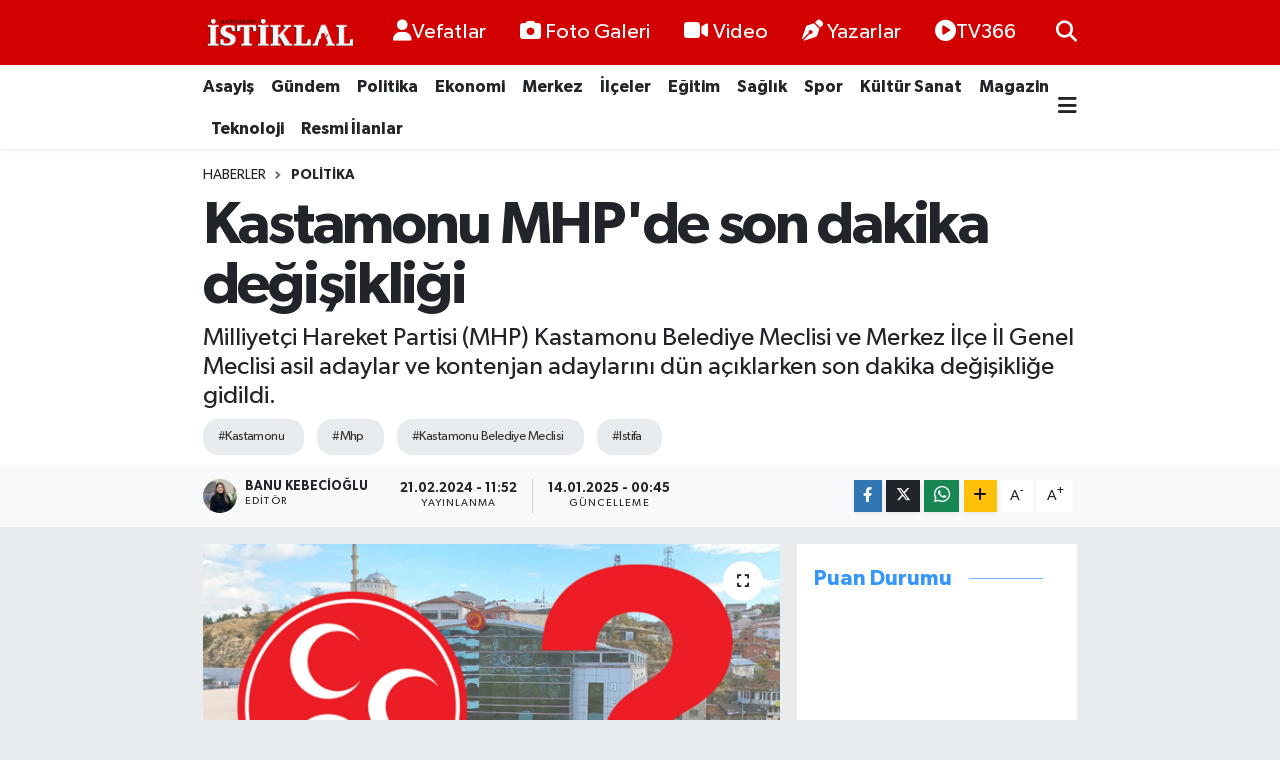

--- FILE ---
content_type: text/html; charset=UTF-8
request_url: https://www.kastamonuistiklal.com/kastamonu-mhpde-son-dakika-istifasi-listeyi-degistirdi
body_size: 23728
content:
<!DOCTYPE html>
<html lang="tr" data-theme="flow">
<head>
<link rel="dns-prefetch" href="//www.kastamonuistiklal.com">
<link rel="dns-prefetch" href="//kastamonuistiklalcom.teimg.com">
<link rel="dns-prefetch" href="//static.tebilisim.com">
<link rel="dns-prefetch" href="//cdn.p.analitik.bik.gov.tr">
<link rel="dns-prefetch" href="//pagead2.googlesyndication.com">
<link rel="dns-prefetch" href="//cdn.ampproject.org">
<link rel="dns-prefetch" href="//www.googletagmanager.com">
<link rel="dns-prefetch" href="//www.youtube.com">
<link rel="dns-prefetch" href="//www.facebook.com">
<link rel="dns-prefetch" href="//www.twitter.com">
<link rel="dns-prefetch" href="//www.instagram.com">
<link rel="dns-prefetch" href="//api.whatsapp.com">
<link rel="dns-prefetch" href="//www.w3.org">
<link rel="dns-prefetch" href="//x.com">
<link rel="dns-prefetch" href="//www.linkedin.com">
<link rel="dns-prefetch" href="//pinterest.com">
<link rel="dns-prefetch" href="//t.me">
<link rel="dns-prefetch" href="//widgets.sofascore.com">
<link rel="dns-prefetch" href="//facebook.com">
<link rel="dns-prefetch" href="//tebilisim.com">
<link rel="dns-prefetch" href="//twitter.com">

    <meta charset="utf-8">
<title>Kastamonu MHP&#039;de son dakika değişikliği - Kastamonu İstiklal Gazetesi</title>
<meta name="description" content="Milliyetçi Hareket Partisi (MHP) Kastamonu Belediye Meclisi ve Merkez İlçe İl Genel Meclisi asil adaylar ve kontenjan adaylarını dün açıklarken son dakika değişikliğe gidildi.">
<meta name="keywords" content="kastamonu, Mhp, Kastamonu Belediye Meclisi, istifa">
<link rel="canonical" href="https://www.kastamonuistiklal.com/kastamonu-mhpde-son-dakika-istifasi-listeyi-degistirdi">
<meta name="viewport" content="width=device-width,initial-scale=1">
<meta name="X-UA-Compatible" content="IE=edge">
<meta name="robots" content="max-image-preview:large">
<meta name="theme-color" content="#d30000">
<meta name="title" content="Kastamonu MHP&#039;de son dakika değişikliği">
<meta name="articleSection" content="news">
<meta name="datePublished" content="2024-02-21T11:52:00+03:00">
<meta name="dateModified" content="2025-01-14T00:45:06+03:00">
<meta name="articleAuthor" content="Banu Kebecioğlu">
<meta name="author" content="Banu Kebecioğlu">
<meta property="og:site_name" content="Kastamonu İstiklal Gazetesi - Kastamonu Haber - Son Dakika Kastamonu">
<meta property="og:title" content="Kastamonu MHP&#039;de son dakika değişikliği">
<meta property="og:description" content="Milliyetçi Hareket Partisi (MHP) Kastamonu Belediye Meclisi ve Merkez İlçe İl Genel Meclisi asil adaylar ve kontenjan adaylarını dün açıklarken son dakika değişikliğe gidildi.">
<meta property="og:url" content="https://www.kastamonuistiklal.com/kastamonu-mhpde-son-dakika-istifasi-listeyi-degistirdi">
<meta property="og:image" content="https://kastamonuistiklalcom.teimg.com/kastamonuistiklal-com/uploads/2024/02/golden-hour-73.png">
<meta property="og:type" content="article">
<meta property="og:article:published_time" content="2024-02-21T11:52:00+03:00">
<meta property="og:article:modified_time" content="2025-01-14T00:45:06+03:00">
<meta name="twitter:card" content="summary_large_image">
<meta name="twitter:site" content="@kastistiklal">
<meta name="twitter:title" content="Kastamonu MHP&#039;de son dakika değişikliği">
<meta name="twitter:description" content="Milliyetçi Hareket Partisi (MHP) Kastamonu Belediye Meclisi ve Merkez İlçe İl Genel Meclisi asil adaylar ve kontenjan adaylarını dün açıklarken son dakika değişikliğe gidildi.">
<meta name="twitter:image" content="https://kastamonuistiklalcom.teimg.com/kastamonuistiklal-com/uploads/2024/02/golden-hour-73.png">
<meta name="twitter:url" content="https://www.kastamonuistiklal.com/kastamonu-mhpde-son-dakika-istifasi-listeyi-degistirdi">
<link rel="shortcut icon" type="image/x-icon" href="https://kastamonuistiklalcom.teimg.com/kastamonuistiklal-com/uploads/2023/03/kastamonuistiklal-icon.png">
<link rel="manifest" href="https://www.kastamonuistiklal.com/manifest.json?v=6.6.4" />
<link rel="preload" href="https://static.tebilisim.com/flow/assets/css/font-awesome/fa-solid-900.woff2" as="font" type="font/woff2" crossorigin />
<link rel="preload" href="https://static.tebilisim.com/flow/assets/css/font-awesome/fa-brands-400.woff2" as="font" type="font/woff2" crossorigin />
<link rel="preload" href="https://static.tebilisim.com/flow/assets/css/weather-icons/font/weathericons-regular-webfont.woff2" as="font" type="font/woff2" crossorigin />
<link rel="preload" href="https://static.tebilisim.com/flow/vendor/te/fonts/gibson/Gibson-Bold.woff2" as="font" type="font/woff2" crossorigin />
<link rel="preload" href="https://static.tebilisim.com/flow/vendor/te/fonts/gibson/Gibson-BoldItalic.woff2" as="font" type="font/woff2" crossorigin />
<link rel="preload" href="https://static.tebilisim.com/flow/vendor/te/fonts/gibson/Gibson-Italic.woff2" as="font" type="font/woff2" crossorigin />
<link rel="preload" href="https://static.tebilisim.com/flow/vendor/te/fonts/gibson/Gibson-Light.woff2" as="font" type="font/woff2" crossorigin />
<link rel="preload" href="https://static.tebilisim.com/flow/vendor/te/fonts/gibson/Gibson-LightItalic.woff2" as="font" type="font/woff2" crossorigin />
<link rel="preload" href="https://static.tebilisim.com/flow/vendor/te/fonts/gibson/Gibson-SemiBold.woff2" as="font" type="font/woff2" crossorigin />
<link rel="preload" href="https://static.tebilisim.com/flow/vendor/te/fonts/gibson/Gibson-SemiBoldItalic.woff2" as="font" type="font/woff2" crossorigin />
<link rel="preload" href="https://static.tebilisim.com/flow/vendor/te/fonts/gibson/Gibson.woff2" as="font" type="font/woff2" crossorigin />


<link rel="preload" as="style" href="https://static.tebilisim.com/flow/vendor/te/fonts/gibson.css?v=6.6.4">
<link rel="stylesheet" href="https://static.tebilisim.com/flow/vendor/te/fonts/gibson.css?v=6.6.4">

<style>:root {
        --te-link-color: #333;
        --te-link-hover-color: #000;
        --te-font: "Gibson";
        --te-secondary-font: "Gibson";
        --te-h1-font-size: 60px;
        --te-color: #d30000;
        --te-hover-color: #3496fe;
        --mm-ocd-width: 85%!important; /*  Mobil Menü Genişliği */
        --swiper-theme-color: var(--te-color)!important;
        --header-13-color: #ffc107;
    }</style><link rel="preload" as="style" href="https://static.tebilisim.com/flow/assets/vendor/bootstrap/css/bootstrap.min.css?v=6.6.4">
<link rel="stylesheet" href="https://static.tebilisim.com/flow/assets/vendor/bootstrap/css/bootstrap.min.css?v=6.6.4">
<link rel="preload" as="style" href="https://static.tebilisim.com/flow/assets/css/app6.6.4.min.css">
<link rel="stylesheet" href="https://static.tebilisim.com/flow/assets/css/app6.6.4.min.css">



<script type="application/ld+json">{"@context":"https:\/\/schema.org","@type":"WebSite","url":"https:\/\/www.kastamonuistiklal.com","potentialAction":{"@type":"SearchAction","target":"https:\/\/www.kastamonuistiklal.com\/arama?q={query}","query-input":"required name=query"}}</script>

<script type="application/ld+json">{"@context":"https:\/\/schema.org","@type":"NewsMediaOrganization","url":"https:\/\/www.kastamonuistiklal.com","name":"kastamonu istiklal gazetesi site:www.kastamonuistiklal.com","logo":"https:\/\/kastamonuistiklalcom.teimg.com\/kastamonuistiklal-com\/uploads\/2023\/03\/kastamonuistiklal-logo-2.png","sameAs":["https:\/\/www.facebook.com\/kastamonuistiklallgazetesi","https:\/\/www.twitter.com\/kastistiklal","https:\/\/www.youtube.com\/channel\/UC3LduxTX7AlPB-5ZuvxXVDg","https:\/\/www.instagram.com\/kastamonuistiklall"]}</script>

<script type="application/ld+json">{"@context":"https:\/\/schema.org","@graph":[{"@type":"SiteNavigationElement","name":"Ana Sayfa","url":"https:\/\/www.kastamonuistiklal.com","@id":"https:\/\/www.kastamonuistiklal.com"},{"@type":"SiteNavigationElement","name":"G\u00fcndem","url":"https:\/\/www.kastamonuistiklal.com\/genel","@id":"https:\/\/www.kastamonuistiklal.com\/genel"},{"@type":"SiteNavigationElement","name":"Merkez","url":"https:\/\/www.kastamonuistiklal.com\/merkez","@id":"https:\/\/www.kastamonuistiklal.com\/merkez"},{"@type":"SiteNavigationElement","name":"Asayi\u015f","url":"https:\/\/www.kastamonuistiklal.com\/asayis","@id":"https:\/\/www.kastamonuistiklal.com\/asayis"},{"@type":"SiteNavigationElement","name":"Spor","url":"https:\/\/www.kastamonuistiklal.com\/spor","@id":"https:\/\/www.kastamonuistiklal.com\/spor"},{"@type":"SiteNavigationElement","name":"E\u011fitim","url":"https:\/\/www.kastamonuistiklal.com\/egitim","@id":"https:\/\/www.kastamonuistiklal.com\/egitim"},{"@type":"SiteNavigationElement","name":"Sa\u011fl\u0131k","url":"https:\/\/www.kastamonuistiklal.com\/saglik","@id":"https:\/\/www.kastamonuistiklal.com\/saglik"},{"@type":"SiteNavigationElement","name":"Ekonomi","url":"https:\/\/www.kastamonuistiklal.com\/ekonomi","@id":"https:\/\/www.kastamonuistiklal.com\/ekonomi"},{"@type":"SiteNavigationElement","name":"K\u00fclt\u00fcr Sanat","url":"https:\/\/www.kastamonuistiklal.com\/kultur-sanat","@id":"https:\/\/www.kastamonuistiklal.com\/kultur-sanat"},{"@type":"SiteNavigationElement","name":"Politika","url":"https:\/\/www.kastamonuistiklal.com\/politika","@id":"https:\/\/www.kastamonuistiklal.com\/politika"},{"@type":"SiteNavigationElement","name":"Resmi \u0130lanlar","url":"https:\/\/www.kastamonuistiklal.com\/resmi-ilanlar","@id":"https:\/\/www.kastamonuistiklal.com\/resmi-ilanlar"},{"@type":"SiteNavigationElement","name":"\u0130l\u00e7eler","url":"https:\/\/www.kastamonuistiklal.com\/ilceler","@id":"https:\/\/www.kastamonuistiklal.com\/ilceler"},{"@type":"SiteNavigationElement","name":"B\u00f6lgeden Haberler","url":"https:\/\/www.kastamonuistiklal.com\/bolgeden-haberler","@id":"https:\/\/www.kastamonuistiklal.com\/bolgeden-haberler"},{"@type":"SiteNavigationElement","name":"Gezi Rehberi","url":"https:\/\/www.kastamonuistiklal.com\/gezi-rehberi","@id":"https:\/\/www.kastamonuistiklal.com\/gezi-rehberi"},{"@type":"SiteNavigationElement","name":"Ansiklopedi","url":"https:\/\/www.kastamonuistiklal.com\/ansiklopedi","@id":"https:\/\/www.kastamonuistiklal.com\/ansiklopedi"},{"@type":"SiteNavigationElement","name":"Bilim ve Teknoloji","url":"https:\/\/www.kastamonuistiklal.com\/bilim-tekno","@id":"https:\/\/www.kastamonuistiklal.com\/bilim-tekno"},{"@type":"SiteNavigationElement","name":"Magazin","url":"https:\/\/www.kastamonuistiklal.com\/magazin","@id":"https:\/\/www.kastamonuistiklal.com\/magazin"},{"@type":"SiteNavigationElement","name":"Vefatlar","url":"https:\/\/www.kastamonuistiklal.com\/kastamonu-vefatlar","@id":"https:\/\/www.kastamonuistiklal.com\/kastamonu-vefatlar"},{"@type":"SiteNavigationElement","name":"\u0130leti\u015fim","url":"https:\/\/www.kastamonuistiklal.com\/iletisim","@id":"https:\/\/www.kastamonuistiklal.com\/iletisim"},{"@type":"SiteNavigationElement","name":"Yay\u0131n \u0130lkeleri","url":"https:\/\/www.kastamonuistiklal.com\/yayin-ilkeleri","@id":"https:\/\/www.kastamonuistiklal.com\/yayin-ilkeleri"},{"@type":"SiteNavigationElement","name":"Gizlilik S\u00f6zle\u015fmesi","url":"https:\/\/www.kastamonuistiklal.com\/gizlilik-sozlesmesi","@id":"https:\/\/www.kastamonuistiklal.com\/gizlilik-sozlesmesi"},{"@type":"SiteNavigationElement","name":"Yazarlar","url":"https:\/\/www.kastamonuistiklal.com\/yazarlar","@id":"https:\/\/www.kastamonuistiklal.com\/yazarlar"},{"@type":"SiteNavigationElement","name":"Foto Galeri","url":"https:\/\/www.kastamonuistiklal.com\/foto-galeri","@id":"https:\/\/www.kastamonuistiklal.com\/foto-galeri"},{"@type":"SiteNavigationElement","name":"Video Galeri","url":"https:\/\/www.kastamonuistiklal.com\/video","@id":"https:\/\/www.kastamonuistiklal.com\/video"},{"@type":"SiteNavigationElement","name":"Biyografiler","url":"https:\/\/www.kastamonuistiklal.com\/biyografi","@id":"https:\/\/www.kastamonuistiklal.com\/biyografi"},{"@type":"SiteNavigationElement","name":"Seri \u0130lanlar","url":"https:\/\/www.kastamonuistiklal.com\/ilan","@id":"https:\/\/www.kastamonuistiklal.com\/ilan"},{"@type":"SiteNavigationElement","name":"Vefatlar","url":"https:\/\/www.kastamonuistiklal.com\/vefat","@id":"https:\/\/www.kastamonuistiklal.com\/vefat"},{"@type":"SiteNavigationElement","name":"R\u00f6portajlar","url":"https:\/\/www.kastamonuistiklal.com\/roportaj","@id":"https:\/\/www.kastamonuistiklal.com\/roportaj"},{"@type":"SiteNavigationElement","name":"Anketler","url":"https:\/\/www.kastamonuistiklal.com\/anketler","@id":"https:\/\/www.kastamonuistiklal.com\/anketler"},{"@type":"SiteNavigationElement","name":"Merkez Bug\u00fcn, Yar\u0131n ve 1 Haftal\u0131k Hava Durumu Tahmini","url":"https:\/\/www.kastamonuistiklal.com\/merkez-hava-durumu","@id":"https:\/\/www.kastamonuistiklal.com\/merkez-hava-durumu"},{"@type":"SiteNavigationElement","name":"Merkez Namaz Vakitleri","url":"https:\/\/www.kastamonuistiklal.com\/merkez-namaz-vakitleri","@id":"https:\/\/www.kastamonuistiklal.com\/merkez-namaz-vakitleri"},{"@type":"SiteNavigationElement","name":"Puan Durumu ve Fikst\u00fcr","url":"https:\/\/www.kastamonuistiklal.com\/futbol\/super-lig-puan-durumu-ve-fikstur","@id":"https:\/\/www.kastamonuistiklal.com\/futbol\/super-lig-puan-durumu-ve-fikstur"}]}</script>

<script type="application/ld+json">{"@context":"https:\/\/schema.org","@type":"BreadcrumbList","itemListElement":[{"@type":"ListItem","position":1,"item":{"@type":"Thing","@id":"https:\/\/www.kastamonuistiklal.com","name":"Haberler"}}]}</script>
<script type="application/ld+json">{"@context":"https:\/\/schema.org","@type":"NewsArticle","headline":"Kastamonu MHP'de son dakika de\u011fi\u015fikli\u011fi","articleSection":"Politika","dateCreated":"2024-02-21T11:52:00+03:00","datePublished":"2024-02-21T11:52:00+03:00","dateModified":"2025-01-14T00:45:06+03:00","wordCount":193,"genre":"news","mainEntityOfPage":{"@type":"WebPage","@id":"https:\/\/www.kastamonuistiklal.com\/kastamonu-mhpde-son-dakika-istifasi-listeyi-degistirdi"},"articleBody":"<p>MHP Kastamonu, aday listesini kamuoyuyla payla\u015ft\u0131ktan sonra listesini tekrar yeniledi. Herkes taraf\u0131ndan merak edilen bu de\u011fi\u015fikli\u011fin sebebi ise belli oldu.<\/p>\r\n\r\n<p style=\"text-align:center\"><br \/>\r\nMilliyet\u00e7i Hareket Partisi Kastamonu Belediye Meclisi aday listesinin son halini a\u00e7\u0131klad\u0131. A\u00e7\u0131klanan listede yer alan 7. s\u0131ra aday\u0131 Hamdi \u00d6z\u2019\u00fcn de\u011fi\u015fikli\u011fe gidilen listede yer almad\u0131\u011f\u0131 g\u00f6r\u00fcld\u00fc. Hamdi \u00d6z\u2019\u00fcn yerine ise Z\u00fcht\u00fc Aslan listeye al\u0131nd\u0131.&nbsp;<br \/>\r\n<br \/>\r\nM\u0130LL\u0130YET\u00c7\u0130 HAREKET PART\u0130S\u0130 KASTAMONU BELED\u0130YE BA\u015eKAN ADAYI<br \/>\r\n<img alt=\"Yukselayd\u0131n-1\" class=\"detail-photo img-fluid\" height=\"153\" src=\"https:\/\/kastamonuistiklalcom.teimg.com\/kastamonuistiklal-com\/uploads\/2024\/02\/yukselaydin-1.jpeg\" width=\"153\" \/><br \/>\r\nY\u00dcKSEL AYDIN<\/p>\r\n\r\n<p style=\"text-align:center\">\u0130LK L\u0130STE;<\/p>\r\n\r\n<p style=\"text-align:center\"><img alt=\"Kastamonu Mhp'de Son Dakika Istifas\u0131 Listeyi De\u011fi\u015ftirdi\" class=\"detail-photo img-fluid\" height=\"1067\" src=\"https:\/\/kastamonuistiklalcom.teimg.com\/kastamonuistiklal-com\/uploads\/2024\/02\/kastamonu-mhpde-son-dakika-istifasi-listeyi-degistirdi.jpeg\" width=\"600\" \/><\/p>\r\n\r\n<p style=\"text-align:center\">DE\u011e\u0130\u015e\u0130KL\u0130\u011eE G\u0130D\u0130LEN L\u0130STE \u0130SE;&nbsp;<\/p>\r\n\r\n<p style=\"text-align:center\">1-Nuray Y\u00fccel<br \/>\r\n2-Emin Hakan Y\u0131lmaz<br \/>\r\n3-Mustafa Arabac\u0131<br \/>\r\n4-Nevzat \u00d6zkan&nbsp;<br \/>\r\n5-Erdal Kara<br \/>\r\n6-Tolgahan \u00d6zcan<br \/>\r\n7-Z\u00fcht\u00fc Aslan<br \/>\r\n8-H\u00fcseyin \u00c7\u0131\u011fl\u0131o\u011flu<br \/>\r\n9-Tuncay Y\u00fcce \u0130lyas<br \/>\r\n10-\u0130brahim K\u00fc\u00e7\u00fckbulut<br \/>\r\n11-Salih Top\u00e7u<br \/>\r\n12-U\u011fur Baltac\u0131<br \/>\r\n13-Muzaffer Bal<br \/>\r\n14-Hamza Bodur15-Nurg\u00fcl Parlak<br \/>\r\n16-Yal\u00e7\u0131n M\u0131zrap<br \/>\r\n17-Utku Uzuno\u011flu<br \/>\r\n18-Cihan Dola\u015fan<br \/>\r\n19-K\u00fcbra El\u00e7i<br \/>\r\n20-Necla \u00c7obano\u011flu<br \/>\r\n21-\u0130brahim Kulao\u011flu<br \/>\r\n22-Mustafa Gezici&nbsp;<br \/>\r\n23-\u0130lhan \u0130slam Karag\u00f6zo\u011flu<br \/>\r\n24-Erkan Davuto\u011flu<br \/>\r\n25-H\u00fcseyin \u00d6ren<br \/>\r\n26-Cemal Da\u011fl\u0131o\u011flu<br \/>\r\n27-Metin \u00c7a\u011flar<br \/>\r\n28-Ferdi G\u00f6zlemeci<\/p>\r\n\r\n<p style=\"text-align:center\"><\/p>\r\n\r\n<p style=\"text-align:center\"><\/p>","description":"Milliyet\u00e7i Hareket Partisi (MHP) Kastamonu Belediye Meclisi ve Merkez \u0130l\u00e7e \u0130l Genel Meclisi asil adaylar ve kontenjan adaylar\u0131n\u0131 d\u00fcn a\u00e7\u0131klarken son dakika de\u011fi\u015fikli\u011fe gidildi.","inLanguage":"tr-TR","keywords":["kastamonu","Mhp","Kastamonu Belediye Meclisi","istifa"],"image":{"@type":"ImageObject","url":"https:\/\/kastamonuistiklalcom.teimg.com\/crop\/1280x720\/kastamonuistiklal-com\/uploads\/2024\/02\/golden-hour-73.png","width":"1280","height":"720","caption":"Kastamonu MHP'de son dakika de\u011fi\u015fikli\u011fi"},"publishingPrinciples":"https:\/\/www.kastamonuistiklal.com\/gizlilik-sozlesmesi","isFamilyFriendly":"http:\/\/schema.org\/True","isAccessibleForFree":"http:\/\/schema.org\/True","publisher":{"@type":"Organization","name":"kastamonu istiklal gazetesi site:www.kastamonuistiklal.com","image":"https:\/\/kastamonuistiklalcom.teimg.com\/kastamonuistiklal-com\/uploads\/2023\/03\/kastamonuistiklal-logo-2.png","logo":{"@type":"ImageObject","url":"https:\/\/kastamonuistiklalcom.teimg.com\/kastamonuistiklal-com\/uploads\/2023\/03\/kastamonuistiklal-logo-2.png","width":"640","height":"375"}},"author":{"@type":"Person","name":"Banu Kebecio\u011flu","honorificPrefix":"","jobTitle":"","url":null}}</script>




<script>!function(){var t=document.createElement("script");t.setAttribute("src",'https://cdn.p.analitik.bik.gov.tr/tracker'+(typeof Intl!=="undefined"?(typeof (Intl||"").PluralRules!=="undefined"?'1':typeof Promise!=="undefined"?'2':typeof MutationObserver!=='undefined'?'3':'4'):'4')+'.js'),t.setAttribute("data-website-id","41fa2e5e-08a1-4dbc-8b85-6eb0137ddd74"),t.setAttribute("data-host-url",'//41fa2e5e-08a1-4dbc-8b85-6eb0137ddd74.collector.p.analitik.bik.gov.tr'),document.head.appendChild(t)}();</script>

<script>var script = document.createElement("script");script.src="//cdn-v2.p.analitik.bik.gov.tr/t-"+(typeof self !== "undefined" && self.crypto && typeof self.crypto.randomUUID === "function" ? "1-" : typeof Promise !== "undefined" ? "2-" : "3-")+"kastamonuistiklal-com-"+"0"+".js";document.head.appendChild(script);</script>
<style>
.mega-menu {z-index: 9999 !important;}
@media screen and (min-width: 1620px) {
    .container {width: 1280px!important; max-width: 1280px!important;}
    #ad_36 {margin-right: 15px !important;}
    #ad_9 {margin-left: 15px !important;}
}

@media screen and (min-width: 1325px) and (max-width: 1620px) {
    .container {width: 1100px!important; max-width: 1100px!important;}
    #ad_36 {margin-right: 100px !important;}
    #ad_9 {margin-left: 100px !important;}
}
@media screen and (min-width: 1295px) and (max-width: 1325px) {
    .container {width: 990px!important; max-width: 990px!important;}
    #ad_36 {margin-right: 165px !important;}
    #ad_9 {margin-left: 165px !important;}
}
@media screen and (min-width: 1200px) and (max-width: 1295px) {
    .container {width: 900px!important; max-width: 900px!important;}
    #ad_36 {margin-right: 210px !important;}
    #ad_9 {margin-left: 210px !important;}

}
</style><script async src="https://pagead2.googlesyndication.com/pagead/js/adsbygoogle.js?client=ca-pub-9464983480817981"
     crossorigin="anonymous"></script>

<script async custom-element="amp-auto-ads"
        src="https://cdn.ampproject.org/v0/amp-auto-ads-0.1.js">
</script>

<meta name="google-site-verification" content="S7pDSGM2MUN774ynnXO4gi_4RPfk4g2lU7-i4OJo5fA" />

<meta name="author" content="Kastamonu İstiklal Gazetesi">
<meta name="publisher" content="Kastamonu İstiklal Gazetesi">

<!-- Google tag (gtag.js) -->
<script async src="https://www.googletagmanager.com/gtag/js?id=AW-16940301212">
</script>
<script>
  window.dataLayer = window.dataLayer || [];
  function gtag(){dataLayer.push(arguments);}
  gtag('js', new Date());

  gtag('config', 'AW-16940301212');
</script>



<script async data-cfasync="false"
	src="https://www.googletagmanager.com/gtag/js?id=G-DKEPYP4JRN"></script>
<script data-cfasync="false">
	window.dataLayer = window.dataLayer || [];
	  function gtag(){dataLayer.push(arguments);}
	  gtag('js', new Date());
	  gtag('config', 'G-DKEPYP4JRN');
</script>




</head>




<body class="d-flex flex-column min-vh-100">

    
    

    <header class="header-2">
    <nav class="top-header navbar navbar-expand-lg">
        <div class="container">
            <div class="d-lg-none">
                <a href="#menu" title="Ana Menü" class="text-white"><i class="fa fa-bars fa-lg"></i></a>
            </div>
                        <a class="navbar-brand me-0" href="/" title="Kastamonu İstiklal Gazetesi - Kastamonu Haber - Son Dakika Kastamonu">
                <img src="https://kastamonuistiklalcom.teimg.com/kastamonuistiklal-com/uploads/2023/03/kastamonuistiklal-logo-2.png" alt="Kastamonu İstiklal Gazetesi - Kastamonu Haber - Son Dakika Kastamonu" width="150" height="40" class="light-mode img-fluid flow-logo">
<img src="https://kastamonuistiklalcom.teimg.com/kastamonuistiklal-com/uploads/2023/03/kastamonuistiklal-logo-2.png" alt="Kastamonu İstiklal Gazetesi - Kastamonu Haber - Son Dakika Kastamonu" width="150" height="40" class="dark-mode img-fluid flow-logo d-none">

            </a>
            
            <div class="d-none d-lg-block top-menu">
                <ul  class="nav lead">
        <li class="nav-item   ">
        <a href="/kastamonu-vefatlar" class="nav-link text-white" target="_self" title="Vefatlar"><i class="fas fa-user text-white mr-1"></i>Vefatlar</a>
        
    </li>
        <li class="nav-item   ">
        <a href="/foto-galeri" class="nav-link text-white" target="_self" title="Foto Galeri"><i class="fa fa-camera me-1 text-white mr-1"></i>Foto Galeri</a>
        
    </li>
        <li class="nav-item   ">
        <a href="/video" class="nav-link text-white" target="_self" title="Video"><i class="fa fa-video me-1 text-white mr-1"></i>Video</a>
        
    </li>
        <li class="nav-item   ">
        <a href="/yazarlar" class="nav-link text-white" target="_self" title="Yazarlar"><i class="fa fa-pen-nib me-1 text-white mr-1"></i>Yazarlar</a>
        
    </li>
        <li class="nav-item   ">
        <a href="https://www.youtube.com/channel/UC3LduxTX7AlPB-5ZuvxXVDg" class="nav-link text-white" target="_blank" title="TV366"><i class="fa fa-play-circle text-white mr-1"></i>TV366</a>
        
    </li>
    </ul>

            </div>
            <ul class="navigation-menu nav">
                
                <li class="nav-item">
                    <a href="/arama" class="" title="Ara">
                        <i class="fa fa-search fa-lg text-white"></i>
                    </a>
                </li>

            </ul>
        </div>
    </nav>
    <div class="main-menu navbar navbar-expand-lg bg-white d-none d-lg-block shadow-sm pt-0 pb-0">
        <div class="container">

            <ul  class="nav fw-semibold">
        <li class="nav-item   ">
        <a href="/asayis" class="nav-link text-dark" target="_self" title="Asayiş">Asayiş</a>
        
    </li>
        <li class="nav-item   ">
        <a href="/genel" class="nav-link text-dark" target="_self" title="Gündem">Gündem</a>
        
    </li>
        <li class="nav-item   ">
        <a href="/politika" class="nav-link text-dark" target="_self" title="Politika">Politika</a>
        
    </li>
        <li class="nav-item   ">
        <a href="/ekonomi" class="nav-link text-dark" target="_self" title="Ekonomi">Ekonomi</a>
        
    </li>
        <li class="nav-item   ">
        <a href="/merkez" class="nav-link text-dark" target="_self" title="Merkez">Merkez</a>
        
    </li>
        <li class="nav-item   ">
        <a href="/ilceler" class="nav-link text-dark" target="_self" title="İlçeler">İlçeler</a>
        
    </li>
        <li class="nav-item   ">
        <a href="/egitim" class="nav-link text-dark" target="_self" title="Eğitim">Eğitim</a>
        
    </li>
        <li class="nav-item   ">
        <a href="/saglik" class="nav-link text-dark" target="_self" title="Sağlık">Sağlık</a>
        
    </li>
        <li class="nav-item   ">
        <a href="/spor" class="nav-link text-dark" target="_self" title="Spor">Spor</a>
        
    </li>
        <li class="nav-item   ">
        <a href="/kultur-sanat" class="nav-link text-dark" target="_self" title="Kültür Sanat">Kültür Sanat</a>
        
    </li>
        <li class="nav-item   ">
        <a href="/magazin" class="nav-link text-dark" target="_self" title="Magazin">Magazin</a>
        
    </li>
        <li class="nav-item   ">
        <a href="/teknoloji" class="nav-link text-dark" target="_self" title="Teknoloji">Teknoloji</a>
        
    </li>
        <li class="nav-item   ">
        <a href="/resmi-ilanlar" class="nav-link text-dark" target="_self" title="Resmi İlanlar">Resmi İlanlar</a>
        
    </li>
    </ul>


            <ul class="nav d-flex flex-nowrap align-items-center">

                

                <li class="nav-item dropdown position-static">
                    <a class="nav-link pe-0 text-dark" data-bs-toggle="dropdown" href="#" aria-haspopup="true" aria-expanded="false" title="Ana Menü"><i class="fa fa-bars fa-lg"></i></a>
                    <div class="mega-menu dropdown-menu dropdown-menu-end text-capitalize shadow-lg border-0 rounded-0">

    <div class="row g-3 small p-3">

                <div class="col">
            <div class="extra-sections bg-light p-3 border">
                <a href="https://www.kastamonuistiklal.com/kastamonu-nobetci-eczaneler" title="Kastamonu Nöbetçi Eczaneler" class="d-block border-bottom pb-2 mb-2" target="_self"><i class="fa-solid fa-capsules me-2"></i>Kastamonu Nöbetçi Eczaneler</a>
<a href="https://www.kastamonuistiklal.com/kastamonu-hava-durumu" title="Kastamonu Hava Durumu" class="d-block border-bottom pb-2 mb-2" target="_self"><i class="fa-solid fa-cloud-sun me-2"></i>Kastamonu Hava Durumu</a>
<a href="https://www.kastamonuistiklal.com/kastamonu-namaz-vakitleri" title="Kastamonu Namaz Vakitleri" class="d-block border-bottom pb-2 mb-2" target="_self"><i class="fa-solid fa-mosque me-2"></i>Kastamonu Namaz Vakitleri</a>
<a href="https://www.kastamonuistiklal.com/kastamonu-trafik-durumu" title="Kastamonu Trafik Yoğunluk Haritası" class="d-block border-bottom pb-2 mb-2" target="_self"><i class="fa-solid fa-car me-2"></i>Kastamonu Trafik Yoğunluk Haritası</a>
<a href="https://www.kastamonuistiklal.com/futbol/super-lig-puan-durumu-ve-fikstur" title="Süper Lig Puan Durumu ve Fikstür" class="d-block border-bottom pb-2 mb-2" target="_self"><i class="fa-solid fa-chart-bar me-2"></i>Süper Lig Puan Durumu ve Fikstür</a>
<a href="https://www.kastamonuistiklal.com/tum-mansetler" title="Tüm Manşetler" class="d-block border-bottom pb-2 mb-2" target="_self"><i class="fa-solid fa-newspaper me-2"></i>Tüm Manşetler</a>
<a href="https://www.kastamonuistiklal.com/sondakika-haberleri" title="Son Dakika Haberleri" class="d-block border-bottom pb-2 mb-2" target="_self"><i class="fa-solid fa-bell me-2"></i>Son Dakika Haberleri</a>

            </div>
        </div>
        
        

    </div>

    <div class="p-3 bg-light">
                <a class="me-3"
            href="https://www.facebook.com/kastamonuistiklallgazetesi" target="_blank" rel="nofollow noreferrer noopener"><i class="fab fa-facebook me-2 text-navy"></i> Facebook</a>
                        <a class="me-3"
            href="https://www.twitter.com/kastistiklal" target="_blank" rel="nofollow noreferrer noopener"><i class="fab fa-x-twitter "></i> Twitter</a>
                        <a class="me-3"
            href="https://www.instagram.com/kastamonuistiklall" target="_blank" rel="nofollow noreferrer noopener"><i class="fab fa-instagram me-2 text-magenta"></i> Instagram</a>
                                <a class="me-3"
            href="https://www.youtube.com/channel/UC3LduxTX7AlPB-5ZuvxXVDg" target="_blank" rel="nofollow noreferrer noopener"><i class="fab fa-youtube me-2 text-danger"></i> Youtube</a>
                                                <a class="" href="https://api.whatsapp.com/send?phone=905069289538" title="Whatsapp" rel="nofollow noreferrer noopener"><i
            class="fab fa-whatsapp me-2 text-navy"></i> WhatsApp İhbar Hattı</a>    </div>

    <div class="mega-menu-footer p-2 bg-te-color">
        <a class="dropdown-item text-white" href="/kunye" title="Künye / İletişim"><i class="fa fa-id-card me-2"></i> Künye / İletişim</a>
        <a class="dropdown-item text-white" href="/iletisim" title="Bize Ulaşın"><i class="fa fa-envelope me-2"></i> Bize Ulaşın</a>
        <a class="dropdown-item text-white" href="/rss-baglantilari" title="RSS Bağlantıları"><i class="fa fa-rss me-2"></i> RSS Bağlantıları</a>
        <a class="dropdown-item text-white" href="/member/login" title="Üyelik Girişi"><i class="fa fa-user me-2"></i> Üyelik Girişi</a>
    </div>


</div>

                </li>
            </ul>
        </div>
    </div>
    <ul  class="mobile-categories d-lg-none list-inline bg-white">
        <li class="list-inline-item">
        <a href="/asayis" class="text-dark" target="_self" title="Asayiş">
                Asayiş
        </a>
    </li>
        <li class="list-inline-item">
        <a href="/genel" class="text-dark" target="_self" title="Gündem">
                Gündem
        </a>
    </li>
        <li class="list-inline-item">
        <a href="/politika" class="text-dark" target="_self" title="Politika">
                Politika
        </a>
    </li>
        <li class="list-inline-item">
        <a href="/ekonomi" class="text-dark" target="_self" title="Ekonomi">
                Ekonomi
        </a>
    </li>
        <li class="list-inline-item">
        <a href="/merkez" class="text-dark" target="_self" title="Merkez">
                Merkez
        </a>
    </li>
        <li class="list-inline-item">
        <a href="/ilceler" class="text-dark" target="_self" title="İlçeler">
                İlçeler
        </a>
    </li>
        <li class="list-inline-item">
        <a href="/egitim" class="text-dark" target="_self" title="Eğitim">
                Eğitim
        </a>
    </li>
        <li class="list-inline-item">
        <a href="/saglik" class="text-dark" target="_self" title="Sağlık">
                Sağlık
        </a>
    </li>
        <li class="list-inline-item">
        <a href="/spor" class="text-dark" target="_self" title="Spor">
                Spor
        </a>
    </li>
        <li class="list-inline-item">
        <a href="/kultur-sanat" class="text-dark" target="_self" title="Kültür Sanat">
                Kültür Sanat
        </a>
    </li>
        <li class="list-inline-item">
        <a href="/magazin" class="text-dark" target="_self" title="Magazin">
                Magazin
        </a>
    </li>
        <li class="list-inline-item">
        <a href="/teknoloji" class="text-dark" target="_self" title="Teknoloji">
                Teknoloji
        </a>
    </li>
        <li class="list-inline-item">
        <a href="/resmi-ilanlar" class="text-dark" target="_self" title="Resmi İlanlar">
                Resmi İlanlar
        </a>
    </li>
    </ul>


</header>






<main class="single overflow-hidden" style="min-height: 300px">

            <script>
document.addEventListener("DOMContentLoaded", function () {
    if (document.querySelector('.bik-ilan-detay')) {
        document.getElementById('story-line').style.display = 'none';
    }
});
</script>
<section id="story-line" class="d-md-none bg-white" data-widget-unique-key="">
    <script>
        var story_items = [{"id":"ekonomi","photo":"https:\/\/kastamonuistiklalcom.teimg.com\/crop\/200x200\/kastamonuistiklal-com\/uploads\/2024\/05\/benzin-ve-motorin-indirimi-pompaya-yansidi.jpg","name":"Ekonomi","items":[{"id":64123,"type":"photo","length":10,"src":"https:\/\/kastamonuistiklalcom.teimg.com\/crop\/720x1280\/kastamonuistiklal-com\/uploads\/2024\/05\/benzin-ve-motorin-indirimi-pompaya-yansidi.jpg","link":"https:\/\/www.kastamonuistiklal.com\/motorinin-ardindan-benzine-de-zam-geliyor","linkText":"Motorinin ard\u0131ndan benzine de zam geliyor!","time":1769326320},{"id":64101,"type":"photo","length":10,"src":"https:\/\/kastamonuistiklalcom.teimg.com\/crop\/720x1280\/kastamonuistiklal-com\/uploads\/2023\/09\/benzin-wk7c-coverjpg.webp","link":"https:\/\/www.kastamonuistiklal.com\/tarih-belli-oldu-motorinden-sonra-sira-benzinde","linkText":"Tarih belli oldu: Motorinden sonra s\u0131ra benzinde","time":1769246820},{"id":64098,"type":"photo","length":10,"src":"https:\/\/kastamonuistiklalcom.teimg.com\/crop\/720x1280\/kastamonuistiklal-com\/uploads\/2026\/01\/kastamonu-aricilarina-10-milyon-tlyi-asan-odeme.png","link":"https:\/\/www.kastamonuistiklal.com\/kastamonu-aricilarina-10-milyon-tlyi-asan-odeme","linkText":"Kastamonu ar\u0131c\u0131lar\u0131na 10 milyon TL\u2019yi a\u015fan \u00f6deme","time":1769241900}]},{"id":"spor","photo":"https:\/\/kastamonuistiklalcom.teimg.com\/crop\/200x200\/kastamonuistiklal-com\/uploads\/2026\/01\/milli-antrenore-cidede-sicak-karsilama-1.jpeg","name":"Spor","items":[{"id":64122,"type":"photo","length":10,"src":"https:\/\/kastamonuistiklalcom.teimg.com\/crop\/720x1280\/kastamonuistiklal-com\/uploads\/2026\/01\/milli-antrenore-cidede-sicak-karsilama-1.jpeg","link":"https:\/\/www.kastamonuistiklal.com\/milli-antrenore-cidede-coskulu-karsilama","linkText":"Milli antren\u00f6re Cide\u2019de co\u015fkulu kar\u015f\u0131lama","time":1769287800},{"id":64112,"type":"photo","length":10,"src":"https:\/\/kastamonuistiklalcom.teimg.com\/crop\/720x1280\/kastamonuistiklal-com\/uploads\/2026\/01\/onur-besel-mac-sonu.jpg","link":"https:\/\/www.kastamonuistiklal.com\/besel-gmg-kastamonuspor-guvenli-limanda","linkText":"Be\u015fel: 'GMG Kastamonuspor g\u00fcvenli limanda'","time":1769280180},{"id":64104,"type":"photo","length":10,"src":"https:\/\/kastamonuistiklalcom.teimg.com\/crop\/720x1280\/kastamonuistiklal-com\/uploads\/2026\/01\/tek-gol-yetti-ksk-bucaspor-engelini-asti.png","link":"https:\/\/www.kastamonuistiklal.com\/kadir-ari-vurdu-kastamonuspor-kazandi","linkText":"Kadir Ari vurdu Kastamonuspor kazand\u0131","time":1769256000},{"id":64099,"type":"photo","length":10,"src":"https:\/\/kastamonuistiklalcom.teimg.com\/crop\/720x1280\/kastamonuistiklal-com\/uploads\/2026\/01\/bucaspor-gmg-kastamonuspor-maci-canli-izle.png","link":"https:\/\/www.kastamonuistiklal.com\/bucaspor-1928-gmg-kastamonuspor-maci-canli-izle","linkText":"Bucaspor 1928 - GMG Kastamonuspor ma\u00e7\u0131 CANLI \u0130ZLE","time":1769245560},{"id":64097,"type":"photo","length":10,"src":"https:\/\/kastamonuistiklalcom.teimg.com\/crop\/720x1280\/kastamonuistiklal-com\/uploads\/2026\/01\/deprem-kastamonusporu-izmirde-yakaladi.png","link":"https:\/\/www.kastamonuistiklal.com\/deprem-kastamonusporu-izmirde-yakaladi","linkText":"Deprem Kastamonuspor'u \u0130zmir\u2019de yakalad\u0131","time":1769240220},{"id":64093,"type":"photo","length":10,"src":"https:\/\/kastamonuistiklalcom.teimg.com\/crop\/720x1280\/kastamonuistiklal-com\/uploads\/2026\/01\/yildiz-kizlar-turkiye-ucuncusu.jpg","link":"https:\/\/www.kastamonuistiklal.com\/kastamonulu-yildiz-kizlar-turkiye-ucuncusu-oldu","linkText":"Kastamonulu 'y\u0131ld\u0131z k\u0131zlar' T\u00fcrkiye \u00fc\u00e7\u00fcnc\u00fcs\u00fc oldu","time":1769194800}]},{"id":"ilceler","photo":"https:\/\/kastamonuistiklalcom.teimg.com\/crop\/200x200\/kastamonuistiklal-com\/uploads\/2026\/01\/yol-payi-icradan-satisa-cikiyor-1.jpeg","name":"\u0130l\u00e7eler","items":[{"id":64121,"type":"photo","length":10,"src":"https:\/\/kastamonuistiklalcom.teimg.com\/crop\/720x1280\/kastamonuistiklal-com\/uploads\/2026\/01\/yol-payi-icradan-satisa-cikiyor-1.jpeg","link":"https:\/\/www.kastamonuistiklal.com\/kastamonuda-002-metrekarelik-pay-acik-artirmaya-cikiyor","linkText":"Kastamonu'da 0,02 metrekarelik pay a\u00e7\u0131k art\u0131rmaya \u00e7\u0131k\u0131yor","time":1769286900},{"id":64115,"type":"photo","length":10,"src":"https:\/\/kastamonuistiklalcom.teimg.com\/crop\/720x1280\/kastamonuistiklal-com\/uploads\/2026\/01\/yasli-cift-yolu-acildi.png","link":"https:\/\/www.kastamonuistiklal.com\/yasli-ciftin-videosu-sonrasi-ekipler-harekete-gecti","linkText":"Ya\u015fl\u0131 \u00e7iftin videosu sonras\u0131 ekipler harekete ge\u00e7ti","time":1769281200},{"id":64103,"type":"photo","length":10,"src":"https:\/\/kastamonuistiklalcom.teimg.com\/crop\/720x1280\/kastamonuistiklal-com\/uploads\/2026\/01\/kastamonuda-denetim-15-tonu-ortaya-cikardi-1.jpg","link":"https:\/\/www.kastamonuistiklal.com\/kastamonuda-denetim-15-tonu-ortaya-cikardi","linkText":"Kastamonu\u2019da denetim 1,5 tonu ortaya \u00e7\u0131kard\u0131","time":1769250420}]},{"id":"asayis","photo":"https:\/\/kastamonuistiklalcom.teimg.com\/crop\/200x200\/kastamonuistiklal-com\/uploads\/2026\/01\/622790600-25749960644645086-6667315232499329618-n.jpg","name":"Asayi\u015f","items":[{"id":64120,"type":"photo","length":10,"src":"https:\/\/kastamonuistiklalcom.teimg.com\/crop\/720x1280\/kastamonuistiklal-com\/uploads\/2026\/01\/622790600-25749960644645086-6667315232499329618-n.jpg","link":"https:\/\/www.kastamonuistiklal.com\/kastamonuda-57-yasindaki-vatandas-evinde-olu-bulundu","linkText":"Kastamonu'da 57 ya\u015f\u0131ndaki vatanda\u015f evinde \u00f6l\u00fc bulundu","time":1769285820},{"id":64108,"type":"photo","length":10,"src":"https:\/\/kastamonuistiklalcom.teimg.com\/crop\/720x1280\/kastamonuistiklal-com\/uploads\/2026\/01\/agency\/iha\/pasaj-bodrumunda-ceset-bulundu.jpg","link":"https:\/\/www.kastamonuistiklal.com\/pasaj-bodrumunda-ceset-bulundu","linkText":"Pasaj bodrumunda ceset bulundu","time":1769258640},{"id":64072,"type":"photo","length":10,"src":"https:\/\/kastamonuistiklalcom.teimg.com\/crop\/720x1280\/kastamonuistiklal-com\/uploads\/2026\/01\/cocuk-istismarcisinin-cezasi-belli-oldu.jpg","link":"https:\/\/www.kastamonuistiklal.com\/cocuk-istismari-davasinda-karar-cikti-kac-yil-ceza-verildi","linkText":"\u00c7ocuk istismar\u0131 davas\u0131nda karar \u00e7\u0131kt\u0131! Ka\u00e7 y\u0131l ceza verildi?","time":1769153700},{"id":64043,"type":"photo","length":10,"src":"https:\/\/kastamonuistiklalcom.teimg.com\/crop\/720x1280\/kastamonuistiklal-com\/uploads\/2026\/01\/asayis-2.jpg","link":"https:\/\/www.kastamonuistiklal.com\/uyusturucu-operasyonunda-gozaltina-alinan-zanli-tutuklandi","linkText":"Uyu\u015fturucu operasyonunda g\u00f6zalt\u0131na al\u0131nan zanl\u0131 TUTUKLANDI!","time":1769083200}]},{"id":"politika","photo":"https:\/\/kastamonuistiklalcom.teimg.com\/crop\/200x200\/kastamonuistiklal-com\/uploads\/2026\/01\/elebasi-ocalan-bahceli.webp","name":"Politika","items":[{"id":64119,"type":"photo","length":10,"src":"https:\/\/kastamonuistiklalcom.teimg.com\/crop\/720x1280\/kastamonuistiklal-com\/uploads\/2026\/01\/elebasi-ocalan-bahceli.webp","link":"https:\/\/www.kastamonuistiklal.com\/pkk-elebasi-ocalan-bahceliye-kilim-hediye-etmis","linkText":"PKK eleba\u015f\u0131 \u00d6calan Bah\u00e7eli'ye kilim hediye etmi\u015f","time":1769285400}]},{"id":"bilim","photo":"https:\/\/kastamonuistiklalcom.teimg.com\/crop\/200x200\/kastamonuistiklal-com\/uploads\/2024\/08\/thumbs-b-c-d93885bd7f2c2fc8bf434a7ced651630.jpg","name":"Bilim","items":[{"id":64118,"type":"photo","length":10,"src":"https:\/\/kastamonuistiklalcom.teimg.com\/crop\/720x1280\/kastamonuistiklal-com\/uploads\/2024\/08\/thumbs-b-c-d93885bd7f2c2fc8bf434a7ced651630.jpg","link":"https:\/\/www.kastamonuistiklal.com\/149-milyon-hesap-bilgisi-internete-dustu","linkText":"149 milyon hesap bilgisi internete d\u00fc\u015ft\u00fc","time":1769286600}]},{"id":"gundem","photo":"https:\/\/kastamonuistiklalcom.teimg.com\/crop\/200x200\/kastamonuistiklal-com\/uploads\/2026\/01\/g-a-c-e0-ww-a-a-owj-p.jpg","name":"G\u00fcndem","items":[{"id":64117,"type":"video","length":10,"src":"https:\/\/kastamonuistiklalcom.tevideo.org\/kastamonuistiklal-com\/uploads\/2026\/01\/boyna-yagiya.mp4","link":"https:\/\/www.kastamonuistiklal.com\/kastamonuda-kar-boyna-yaginca-sosyal-medya-onlari-konustu","linkText":"Kastamonu'da 'kar boyna ya\u011f\u0131nca' sosyal medya onlar\u0131 konu\u015ftu","time":1769284800},{"id":64111,"type":"photo","length":10,"src":"https:\/\/kastamonuistiklalcom.teimg.com\/crop\/720x1280\/kastamonuistiklal-com\/uploads\/2026\/01\/sadikguven-tazeledi.jpeg","link":"https:\/\/www.kastamonuistiklal.com\/yol-is-sendikasi-2-nolu-subede-sadik-duzgun-guven-tazeledi","linkText":"Yol-\u0130\u015f Sendikas\u0131 2 No\u2019lu \u015eube'de Sad\u0131k D\u00fczg\u00fcn g\u00fcven tazeledi","time":1769274960},{"id":64110,"type":"photo","length":10,"src":"https:\/\/kastamonuistiklalcom.teimg.com\/crop\/720x1280\/kastamonuistiklal-com\/uploads\/2025\/12\/sanayi-esnaflarindan-sabri-akilli-vefat-etti.png","link":"https:\/\/www.kastamonuistiklal.com\/kastamonu-valiligi-basin-muduru-hamdi-nalbantin-aci-gunu","linkText":"Kastamonu Valili\u011fi Bas\u0131n M\u00fcd\u00fcr\u00fc Hamdi Nalbant'\u0131n ac\u0131 g\u00fcn\u00fc","time":1769266260},{"id":64109,"type":"photo","length":10,"src":"https:\/\/kastamonuistiklalcom.teimg.com\/crop\/720x1280\/kastamonuistiklal-com\/uploads\/2025\/12\/afad-kastamonuistiklal-1.jpg","link":"https:\/\/www.kastamonuistiklal.com\/kurum-adini-kullaniyorlar-afaddan-dolandiricilik-uyarisi","linkText":"Kurum ad\u0131n\u0131 kullan\u0131yorlar! AFAD'dan doland\u0131r\u0131c\u0131l\u0131k uyar\u0131s\u0131","time":1769261700},{"id":64102,"type":"photo","length":10,"src":"https:\/\/kastamonuistiklalcom.teimg.com\/crop\/720x1280\/kastamonuistiklal-com\/uploads\/2026\/01\/hicbir-ihlal-yok-kastamonu-haftayi-boyle-kapatti-1.webp","link":"https:\/\/www.kastamonuistiklal.com\/hicbir-ihlal-yok-kastamonu-haftayi-boyle-kapatti","linkText":"Hi\u00e7bir ihlal yok! Kastamonu haftay\u0131 b\u00f6yle kapatt\u0131","time":1769253300},{"id":64091,"type":"photo","length":10,"src":"https:\/\/kastamonuistiklalcom.teimg.com\/crop\/720x1280\/kastamonuistiklal-com\/uploads\/2026\/01\/kastamonu-toki-konutlarinda-hak-sahipleri-belli-oldu-1.jpeg","link":"https:\/\/www.kastamonuistiklal.com\/kastamonu-toki-konutlarinda-hak-sahipleri-belli-oldu","linkText":"Kastamonu TOK\u0130 konutlar\u0131nda hak sahipleri belli oldu","time":1769173920},{"id":64031,"type":"photo","length":10,"src":"https:\/\/kastamonuistiklalcom.teimg.com\/crop\/720x1280\/kastamonuistiklal-com\/uploads\/2026\/01\/sehit-polis-memuru-recep-sahinin-babasi-topraga-verildi-1.png","link":"https:\/\/www.kastamonuistiklal.com\/sehit-polis-memuru-recep-sahinin-babasi-topraga-verildi","linkText":"\u015eehit polis memuru Recep \u015eahin'in babas\u0131 topra\u011fa verildi","time":1769069580}]},{"id":"merkez","photo":"https:\/\/kastamonuistiklalcom.teimg.com\/crop\/200x200\/kastamonuistiklal-com\/uploads\/2026\/01\/agency\/iha\/yurduntepede-hafta-sonu-yogunlugu.jpg","name":"Merkez","items":[{"id":64105,"type":"photo","length":10,"src":"https:\/\/kastamonuistiklalcom.teimg.com\/crop\/720x1280\/kastamonuistiklal-com\/uploads\/2026\/01\/agency\/iha\/yurduntepede-hafta-sonu-yogunlugu.jpg","link":"https:\/\/www.kastamonuistiklal.com\/yurduntepede-hafta-sonu-yogunlugu","linkText":"Yurduntepe'de hafta sonu yo\u011funlu\u011fu","time":1769257080},{"id":64086,"type":"photo","length":10,"src":"https:\/\/kastamonuistiklalcom.teimg.com\/crop\/720x1280\/kastamonuistiklal-com\/uploads\/2026\/01\/kastamonu-entegreden-iki-farkli-pozisyonda-personel-alimi.jpg","link":"https:\/\/www.kastamonuistiklal.com\/kastamonu-entegreden-iki-farkli-pozisyonda-personel-alimi","linkText":"Kastamonu Entegre\u2019den iki farkl\u0131 pozisyonda personel al\u0131m\u0131","time":1769193000},{"id":64085,"type":"photo","length":10,"src":"https:\/\/kastamonuistiklalcom.teimg.com\/crop\/720x1280\/kastamonuistiklal-com\/uploads\/2026\/01\/zintas-kastamonuda-personel-alacak.webp","link":"https:\/\/www.kastamonuistiklal.com\/zintas-kastamonuda-personel-alacak","linkText":"Zinta\u015f Kastamonu'da personel alacak","time":1769187600},{"id":63889,"type":"photo","length":10,"src":"https:\/\/kastamonuistiklalcom.teimg.com\/crop\/720x1280\/kastamonuistiklal-com\/uploads\/2026\/01\/su-kesintisi-bitti-kastamonulularin-basi-simdi-kombiyle-dertte.jpg","link":"https:\/\/www.kastamonuistiklal.com\/su-kesintisi-bitti-kastamonulularin-basi-simdi-kombiyle-dertte","linkText":"Su kesintisi bitti, Kastamonulular\u0131n ba\u015f\u0131 \u015fimdi kombiyle dertte","time":1768759200}]},{"id":"vefatlar","photo":"https:\/\/kastamonuistiklalcom.teimg.com\/crop\/200x200\/kastamonuistiklal-com\/uploads\/2026\/01\/mustafa-barut.jpg","name":"Vefatlar","items":[{"id":64113,"type":"photo","length":10,"src":"https:\/\/kastamonuistiklalcom.teimg.com\/crop\/720x1280\/kastamonuistiklal-com\/uploads\/2026\/01\/mustafa-barut.jpg","link":"https:\/\/www.kastamonuistiklal.com\/devrekanide-mustafa-barut-hayatini-kaybetti","linkText":"Devrekani\u2019de Mustafa Barut hayat\u0131n\u0131 kaybetti","time":1769280360},{"id":64107,"type":"photo","length":10,"src":"https:\/\/kastamonuistiklalcom.teimg.com\/crop\/720x1280\/kastamonuistiklal-com\/uploads\/2026\/01\/kastamonu-il-tarim-ve-orman-mudurlugunun-aci-kaybi.jpg","link":"https:\/\/www.kastamonuistiklal.com\/kastamonu-il-tarim-ve-orman-mudurlugunun-aci-kaybi","linkText":"Kastamonu \u0130l Tar\u0131m ve Orman M\u00fcd\u00fcrl\u00fc\u011f\u00fc'n\u00fcn ac\u0131 kayb\u0131","time":1769258220}]},{"id":"egitim","photo":"https:\/\/kastamonuistiklalcom.teimg.com\/crop\/200x200\/kastamonuistiklal-com\/uploads\/2026\/01\/cocuk-ku-3.jpg","name":"E\u011fitim","items":[{"id":64095,"type":"photo","length":10,"src":"https:\/\/kastamonuistiklalcom.teimg.com\/crop\/720x1280\/kastamonuistiklal-com\/uploads\/2026\/01\/cocuk-ku-3.jpg","link":"https:\/\/www.kastamonuistiklal.com\/kastamonunun-bebek-ve-cocuk-kutuphanesi-yogun-ilgi-gordu","linkText":"Kastamonu'nun bebek ve \u00e7ocuk k\u00fct\u00fcphanesi yo\u011fun ilgi g\u00f6rd\u00fc","time":1769184360}]},{"id":"saglik","photo":"https:\/\/kastamonuistiklalcom.teimg.com\/crop\/200x200\/kastamonuistiklal-com\/uploads\/2026\/01\/aile-sagligi-calisani-yok.jpg","name":"Sa\u011fl\u0131k","items":[{"id":64065,"type":"photo","length":10,"src":"https:\/\/kastamonuistiklalcom.teimg.com\/crop\/720x1280\/kastamonuistiklal-com\/uploads\/2026\/01\/aile-sagligi-calisani-yok.jpg","link":"https:\/\/www.kastamonuistiklal.com\/kastamonunun-8-ilcesinde-aile-sagligi-calisani-yok","linkText":"Kastamonu'nun 8 il\u00e7esinde aile sa\u011fl\u0131\u011f\u0131 \u00e7al\u0131\u015fan\u0131 yok!","time":1769153400}]}]
    </script>
    <div id="stories" class="storiesWrapper p-2"></div>
</section>


    
    <div class="infinite" data-show-advert="1">

    

    <div class="infinite-item d-block" data-id="27040" data-category-id="9" data-reference="TE\Archive\Models\Archive" data-json-url="/service/json/featured-infinite.json">

        

        <div class="post-header pt-3 bg-white">

    <div class="container">

        
        <nav class="meta-category d-flex justify-content-lg-start" style="--bs-breadcrumb-divider: url(&#34;data:image/svg+xml,%3Csvg xmlns='http://www.w3.org/2000/svg' width='8' height='8'%3E%3Cpath d='M2.5 0L1 1.5 3.5 4 1 6.5 2.5 8l4-4-4-4z' fill='%236c757d'/%3E%3C/svg%3E&#34;);" aria-label="breadcrumb">
        <ol class="breadcrumb mb-0">
            <li class="breadcrumb-item"><a href="https://www.kastamonuistiklal.com" class="breadcrumb_link" target="_self">Haberler</a></li>
            <li class="breadcrumb-item active fw-bold" aria-current="page"><a href="/politika" target="_self" class="breadcrumb_link text-dark" title="Politika">Politika</a></li>
        </ol>
</nav>

        <h1 class="h2 fw-bold text-lg-start headline my-2" itemprop="headline">Kastamonu MHP&#039;de son dakika değişikliği</h1>
        
        <h2 class="lead text-lg-start text-dark my-2 description" itemprop="description">Milliyetçi Hareket Partisi (MHP) Kastamonu Belediye Meclisi ve Merkez İlçe İl Genel Meclisi asil adaylar ve kontenjan adaylarını dün açıklarken son dakika değişikliğe gidildi.</h2>
        
        <div class="news-tags">
        <a href="https://www.kastamonuistiklal.com/haberleri/kastamonu" title="kastamonu" class="news-tags__link" rel="nofollow">#Kastamonu</a>
        <a href="https://www.kastamonuistiklal.com/haberleri/mhp" title="Mhp" class="news-tags__link" rel="nofollow">#Mhp</a>
        <a href="https://www.kastamonuistiklal.com/haberleri/kastamonu-belediye-meclisi" title="Kastamonu Belediye Meclisi" class="news-tags__link" rel="nofollow">#Kastamonu Belediye Meclisi</a>
        <a href="https://www.kastamonuistiklal.com/haberleri/istifa" title="istifa" class="news-tags__link" rel="nofollow">#Istifa</a>
    </div>

    </div>

    <div class="bg-light py-1">
        <div class="container d-flex justify-content-between align-items-center">

            <div class="meta-author">
            <a href="/muhabir/23/banu-kebecioglu" class="d-flex" title="Banu Kebecioğlu" target="_self">
            <img class="me-2 rounded-circle" width="34" height="34" src="https://kastamonuistiklalcom.teimg.com/kastamonuistiklal-com/uploads/2024/02/users/ba949527-4cff-4449-abac-f4c3e13b20a9.jpg"
                loading="lazy" alt="Banu Kebecioğlu">
            <div class="me-3 flex-column align-items-center justify-content-center">
                <div class="fw-bold text-dark">Banu Kebecioğlu</div>
                <div class="info text-dark">Editör</div>
            </div>
        </a>
    
    <div class="box">
    <time class="fw-bold">21.02.2024 - 11:52</time>
    <span class="info">Yayınlanma</span>
</div>
<div class="box">
    <time class="fw-bold">14.01.2025 - 00:45</time>
    <span class="info">Güncelleme</span>
</div>

    
    
    

</div>


            <div class="share-area justify-content-end align-items-center d-none d-lg-flex">

    <div class="mobile-share-button-container mb-2 d-block d-md-none">
    <button
        class="btn btn-primary btn-sm rounded-0 shadow-sm w-100"
        onclick="handleMobileShare(event, 'Kastamonu MHP\&#039;de son dakika değişikliği', 'https://www.kastamonuistiklal.com/kastamonu-mhpde-son-dakika-istifasi-listeyi-degistirdi')"
        title="Paylaş"
    >
        <i class="fas fa-share-alt me-2"></i>Paylaş
    </button>
</div>

<div class="social-buttons-new d-none d-md-flex justify-content-between">
    <a
        href="https://www.facebook.com/sharer/sharer.php?u=https%3A%2F%2Fwww.kastamonuistiklal.com%2Fkastamonu-mhpde-son-dakika-istifasi-listeyi-degistirdi"
        onclick="initiateDesktopShare(event, 'facebook')"
        class="btn btn-primary btn-sm rounded-0 shadow-sm me-1"
        title="Facebook'ta Paylaş"
        data-platform="facebook"
        data-share-url="https://www.kastamonuistiklal.com/kastamonu-mhpde-son-dakika-istifasi-listeyi-degistirdi"
        data-share-title="Kastamonu MHP&#039;de son dakika değişikliği"
        rel="noreferrer nofollow noopener external"
    >
        <i class="fab fa-facebook-f"></i>
    </a>

    <a
        href="https://x.com/intent/tweet?url=https%3A%2F%2Fwww.kastamonuistiklal.com%2Fkastamonu-mhpde-son-dakika-istifasi-listeyi-degistirdi&text=Kastamonu+MHP%27de+son+dakika+de%C4%9Fi%C5%9Fikli%C4%9Fi"
        onclick="initiateDesktopShare(event, 'twitter')"
        class="btn btn-dark btn-sm rounded-0 shadow-sm me-1"
        title="X'de Paylaş"
        data-platform="twitter"
        data-share-url="https://www.kastamonuistiklal.com/kastamonu-mhpde-son-dakika-istifasi-listeyi-degistirdi"
        data-share-title="Kastamonu MHP&#039;de son dakika değişikliği"
        rel="noreferrer nofollow noopener external"
    >
        <i class="fab fa-x-twitter text-white"></i>
    </a>

    <a
        href="https://api.whatsapp.com/send?text=Kastamonu+MHP%27de+son+dakika+de%C4%9Fi%C5%9Fikli%C4%9Fi+-+https%3A%2F%2Fwww.kastamonuistiklal.com%2Fkastamonu-mhpde-son-dakika-istifasi-listeyi-degistirdi"
        onclick="initiateDesktopShare(event, 'whatsapp')"
        class="btn btn-success btn-sm rounded-0 btn-whatsapp shadow-sm me-1"
        title="Whatsapp'ta Paylaş"
        data-platform="whatsapp"
        data-share-url="https://www.kastamonuistiklal.com/kastamonu-mhpde-son-dakika-istifasi-listeyi-degistirdi"
        data-share-title="Kastamonu MHP&#039;de son dakika değişikliği"
        rel="noreferrer nofollow noopener external"
    >
        <i class="fab fa-whatsapp fa-lg"></i>
    </a>

    <div class="dropdown">
        <button class="dropdownButton btn btn-sm rounded-0 btn-warning border-none shadow-sm me-1" type="button" data-bs-toggle="dropdown" name="socialDropdownButton" title="Daha Fazla">
            <i id="icon" class="fa fa-plus"></i>
        </button>

        <ul class="dropdown-menu dropdown-menu-end border-0 rounded-1 shadow">
            <li>
                <a
                    href="https://www.linkedin.com/sharing/share-offsite/?url=https%3A%2F%2Fwww.kastamonuistiklal.com%2Fkastamonu-mhpde-son-dakika-istifasi-listeyi-degistirdi"
                    class="dropdown-item"
                    onclick="initiateDesktopShare(event, 'linkedin')"
                    data-platform="linkedin"
                    data-share-url="https://www.kastamonuistiklal.com/kastamonu-mhpde-son-dakika-istifasi-listeyi-degistirdi"
                    data-share-title="Kastamonu MHP&#039;de son dakika değişikliği"
                    rel="noreferrer nofollow noopener external"
                    title="Linkedin"
                >
                    <i class="fab fa-linkedin text-primary me-2"></i>Linkedin
                </a>
            </li>
            <li>
                <a
                    href="https://pinterest.com/pin/create/button/?url=https%3A%2F%2Fwww.kastamonuistiklal.com%2Fkastamonu-mhpde-son-dakika-istifasi-listeyi-degistirdi&description=Kastamonu+MHP%27de+son+dakika+de%C4%9Fi%C5%9Fikli%C4%9Fi&media="
                    class="dropdown-item"
                    onclick="initiateDesktopShare(event, 'pinterest')"
                    data-platform="pinterest"
                    data-share-url="https://www.kastamonuistiklal.com/kastamonu-mhpde-son-dakika-istifasi-listeyi-degistirdi"
                    data-share-title="Kastamonu MHP&#039;de son dakika değişikliği"
                    rel="noreferrer nofollow noopener external"
                    title="Pinterest"
                >
                    <i class="fab fa-pinterest text-danger me-2"></i>Pinterest
                </a>
            </li>
            <li>
                <a
                    href="https://t.me/share/url?url=https%3A%2F%2Fwww.kastamonuistiklal.com%2Fkastamonu-mhpde-son-dakika-istifasi-listeyi-degistirdi&text=Kastamonu+MHP%27de+son+dakika+de%C4%9Fi%C5%9Fikli%C4%9Fi"
                    class="dropdown-item"
                    onclick="initiateDesktopShare(event, 'telegram')"
                    data-platform="telegram"
                    data-share-url="https://www.kastamonuistiklal.com/kastamonu-mhpde-son-dakika-istifasi-listeyi-degistirdi"
                    data-share-title="Kastamonu MHP&#039;de son dakika değişikliği"
                    rel="noreferrer nofollow noopener external"
                    title="Telegram"
                >
                    <i class="fab fa-telegram-plane text-primary me-2"></i>Telegram
                </a>
            </li>
            <li class="border-0">
                <a class="dropdown-item" href="javascript:void(0)" onclick="printContent(event)" title="Yazdır">
                    <i class="fas fa-print text-dark me-2"></i>
                    Yazdır
                </a>
            </li>
            <li class="border-0">
                <a class="dropdown-item" href="javascript:void(0)" onclick="copyURL(event, 'https://www.kastamonuistiklal.com/kastamonu-mhpde-son-dakika-istifasi-listeyi-degistirdi')" rel="noreferrer nofollow noopener external" title="Bağlantıyı Kopyala">
                    <i class="fas fa-link text-dark me-2"></i>
                    Kopyala
                </a>
            </li>
        </ul>
    </div>
</div>

<script>
    var shareableModelId = 27040;
    var shareableModelClass = 'TE\\Archive\\Models\\Archive';

    function shareCount(id, model, platform, url) {
        fetch("https://www.kastamonuistiklal.com/sharecount", {
            method: 'POST',
            headers: {
                'Content-Type': 'application/json',
                'X-CSRF-TOKEN': document.querySelector('meta[name="csrf-token"]')?.getAttribute('content')
            },
            body: JSON.stringify({ id, model, platform, url })
        }).catch(err => console.error('Share count fetch error:', err));
    }

    function goSharePopup(url, title, width = 600, height = 400) {
        const left = (screen.width - width) / 2;
        const top = (screen.height - height) / 2;
        window.open(
            url,
            title,
            `width=${width},height=${height},left=${left},top=${top},resizable=yes,scrollbars=yes`
        );
    }

    async function handleMobileShare(event, title, url) {
        event.preventDefault();

        if (shareableModelId && shareableModelClass) {
            shareCount(shareableModelId, shareableModelClass, 'native_mobile_share', url);
        }

        const isAndroidWebView = navigator.userAgent.includes('Android') && !navigator.share;

        if (isAndroidWebView) {
            window.location.href = 'androidshare://paylas?title=' + encodeURIComponent(title) + '&url=' + encodeURIComponent(url);
            return;
        }

        if (navigator.share) {
            try {
                await navigator.share({ title: title, url: url });
            } catch (error) {
                if (error.name !== 'AbortError') {
                    console.error('Web Share API failed:', error);
                }
            }
        } else {
            alert("Bu cihaz paylaşımı desteklemiyor.");
        }
    }

    function initiateDesktopShare(event, platformOverride = null) {
        event.preventDefault();
        const anchor = event.currentTarget;
        const platform = platformOverride || anchor.dataset.platform;
        const webShareUrl = anchor.href;
        const contentUrl = anchor.dataset.shareUrl || webShareUrl;

        if (shareableModelId && shareableModelClass && platform) {
            shareCount(shareableModelId, shareableModelClass, platform, contentUrl);
        }

        goSharePopup(webShareUrl, platform ? platform.charAt(0).toUpperCase() + platform.slice(1) : "Share");
    }

    function copyURL(event, urlToCopy) {
        event.preventDefault();
        navigator.clipboard.writeText(urlToCopy).then(() => {
            alert('Bağlantı panoya kopyalandı!');
        }).catch(err => {
            console.error('Could not copy text: ', err);
            try {
                const textArea = document.createElement("textarea");
                textArea.value = urlToCopy;
                textArea.style.position = "fixed";
                document.body.appendChild(textArea);
                textArea.focus();
                textArea.select();
                document.execCommand('copy');
                document.body.removeChild(textArea);
                alert('Bağlantı panoya kopyalandı!');
            } catch (fallbackErr) {
                console.error('Fallback copy failed:', fallbackErr);
            }
        });
    }

    function printContent(event) {
        event.preventDefault();

        const triggerElement = event.currentTarget;
        const contextContainer = triggerElement.closest('.infinite-item') || document;

        const header      = contextContainer.querySelector('.post-header');
        const media       = contextContainer.querySelector('.news-section .col-lg-8 .inner, .news-section .col-lg-8 .ratio, .news-section .col-lg-8 iframe');
        const articleBody = contextContainer.querySelector('.article-text');

        if (!header && !media && !articleBody) {
            window.print();
            return;
        }

        let printHtml = '';
        
        if (header) {
            const titleEl = header.querySelector('h1');
            const descEl  = header.querySelector('.description, h2.lead');

            let cleanHeaderHtml = '<div class="printed-header">';
            if (titleEl) cleanHeaderHtml += titleEl.outerHTML;
            if (descEl)  cleanHeaderHtml += descEl.outerHTML;
            cleanHeaderHtml += '</div>';

            printHtml += cleanHeaderHtml;
        }

        if (media) {
            printHtml += media.outerHTML;
        }

        if (articleBody) {
            const articleClone = articleBody.cloneNode(true);
            articleClone.querySelectorAll('.post-flash').forEach(function (el) {
                el.parentNode.removeChild(el);
            });
            printHtml += articleClone.outerHTML;
        }
        const iframe = document.createElement('iframe');
        iframe.style.position = 'fixed';
        iframe.style.right = '0';
        iframe.style.bottom = '0';
        iframe.style.width = '0';
        iframe.style.height = '0';
        iframe.style.border = '0';
        document.body.appendChild(iframe);

        const frameWindow = iframe.contentWindow || iframe;
        const title = document.title || 'Yazdır';
        const headStyles = Array.from(document.querySelectorAll('link[rel="stylesheet"], style'))
            .map(el => el.outerHTML)
            .join('');

        iframe.onload = function () {
            try {
                frameWindow.focus();
                frameWindow.print();
            } finally {
                setTimeout(function () {
                    document.body.removeChild(iframe);
                }, 1000);
            }
        };

        const doc = frameWindow.document;
        doc.open();
        doc.write(`
            <!doctype html>
            <html lang="tr">
                <head>
<link rel="dns-prefetch" href="//www.kastamonuistiklal.com">
<link rel="dns-prefetch" href="//kastamonuistiklalcom.teimg.com">
<link rel="dns-prefetch" href="//static.tebilisim.com">
<link rel="dns-prefetch" href="//cdn.p.analitik.bik.gov.tr">
<link rel="dns-prefetch" href="//pagead2.googlesyndication.com">
<link rel="dns-prefetch" href="//cdn.ampproject.org">
<link rel="dns-prefetch" href="//www.googletagmanager.com">
<link rel="dns-prefetch" href="//www.youtube.com">
<link rel="dns-prefetch" href="//www.facebook.com">
<link rel="dns-prefetch" href="//www.twitter.com">
<link rel="dns-prefetch" href="//www.instagram.com">
<link rel="dns-prefetch" href="//api.whatsapp.com">
<link rel="dns-prefetch" href="//www.w3.org">
<link rel="dns-prefetch" href="//x.com">
<link rel="dns-prefetch" href="//www.linkedin.com">
<link rel="dns-prefetch" href="//pinterest.com">
<link rel="dns-prefetch" href="//t.me">
<link rel="dns-prefetch" href="//widgets.sofascore.com">
<link rel="dns-prefetch" href="//facebook.com">
<link rel="dns-prefetch" href="//tebilisim.com">
<link rel="dns-prefetch" href="//twitter.com">
                    <meta charset="utf-8">
                    <title>${title}</title>
                    ${headStyles}
                    <style>
                        html, body {
                            margin: 0;
                            padding: 0;
                            background: #ffffff;
                        }
                        .printed-article {
                            margin: 0;
                            padding: 20px;
                            box-shadow: none;
                            background: #ffffff;
                        }
                    </style>
                </head>
                <body>
                    <div class="printed-article">
                        ${printHtml}
                    </div>
                </body>
            </html>
        `);
        doc.close();
    }

    var dropdownButton = document.querySelector('.dropdownButton');
    if (dropdownButton) {
        var icon = dropdownButton.querySelector('#icon');
        var parentDropdown = dropdownButton.closest('.dropdown');
        if (parentDropdown && icon) {
            parentDropdown.addEventListener('show.bs.dropdown', function () {
                icon.classList.remove('fa-plus');
                icon.classList.add('fa-minus');
            });
            parentDropdown.addEventListener('hide.bs.dropdown', function () {
                icon.classList.remove('fa-minus');
                icon.classList.add('fa-plus');
            });
        }
    }
</script>

    
        
            <a href="#" title="Metin boyutunu küçült" class="te-textDown btn btn-sm btn-white rounded-0 me-1">A<sup>-</sup></a>
            <a href="#" title="Metin boyutunu büyüt" class="te-textUp btn btn-sm btn-white rounded-0 me-1">A<sup>+</sup></a>

            
        

    
</div>



        </div>


    </div>


</div>




        <div class="container g-0 g-sm-4">

            <div class="news-section overflow-hidden mt-lg-3">
                <div class="row g-3">
                    <div class="col-lg-8">

                        <div class="inner">
    <a href="https://kastamonuistiklalcom.teimg.com/crop/1280x720/kastamonuistiklal-com/uploads/2024/02/golden-hour-73.png" class="position-relative d-block" data-fancybox>
                        <div class="zoom-in-out m-3">
            <i class="fa fa-expand" style="font-size: 14px"></i>
        </div>
        <img class="img-fluid" src="https://kastamonuistiklalcom.teimg.com/crop/1280x720/kastamonuistiklal-com/uploads/2024/02/golden-hour-73.png" alt="Kastamonu MHP&#039;de son dakika değişikliği" width="860" height="504" loading="eager" fetchpriority="high" decoding="async" style="width:100%; aspect-ratio: 860 / 504;" />
            </a>
</div>





                        <div class="d-flex d-lg-none justify-content-between align-items-center p-2">

    <div class="mobile-share-button-container mb-2 d-block d-md-none">
    <button
        class="btn btn-primary btn-sm rounded-0 shadow-sm w-100"
        onclick="handleMobileShare(event, 'Kastamonu MHP\&#039;de son dakika değişikliği', 'https://www.kastamonuistiklal.com/kastamonu-mhpde-son-dakika-istifasi-listeyi-degistirdi')"
        title="Paylaş"
    >
        <i class="fas fa-share-alt me-2"></i>Paylaş
    </button>
</div>

<div class="social-buttons-new d-none d-md-flex justify-content-between">
    <a
        href="https://www.facebook.com/sharer/sharer.php?u=https%3A%2F%2Fwww.kastamonuistiklal.com%2Fkastamonu-mhpde-son-dakika-istifasi-listeyi-degistirdi"
        onclick="initiateDesktopShare(event, 'facebook')"
        class="btn btn-primary btn-sm rounded-0 shadow-sm me-1"
        title="Facebook'ta Paylaş"
        data-platform="facebook"
        data-share-url="https://www.kastamonuistiklal.com/kastamonu-mhpde-son-dakika-istifasi-listeyi-degistirdi"
        data-share-title="Kastamonu MHP&#039;de son dakika değişikliği"
        rel="noreferrer nofollow noopener external"
    >
        <i class="fab fa-facebook-f"></i>
    </a>

    <a
        href="https://x.com/intent/tweet?url=https%3A%2F%2Fwww.kastamonuistiklal.com%2Fkastamonu-mhpde-son-dakika-istifasi-listeyi-degistirdi&text=Kastamonu+MHP%27de+son+dakika+de%C4%9Fi%C5%9Fikli%C4%9Fi"
        onclick="initiateDesktopShare(event, 'twitter')"
        class="btn btn-dark btn-sm rounded-0 shadow-sm me-1"
        title="X'de Paylaş"
        data-platform="twitter"
        data-share-url="https://www.kastamonuistiklal.com/kastamonu-mhpde-son-dakika-istifasi-listeyi-degistirdi"
        data-share-title="Kastamonu MHP&#039;de son dakika değişikliği"
        rel="noreferrer nofollow noopener external"
    >
        <i class="fab fa-x-twitter text-white"></i>
    </a>

    <a
        href="https://api.whatsapp.com/send?text=Kastamonu+MHP%27de+son+dakika+de%C4%9Fi%C5%9Fikli%C4%9Fi+-+https%3A%2F%2Fwww.kastamonuistiklal.com%2Fkastamonu-mhpde-son-dakika-istifasi-listeyi-degistirdi"
        onclick="initiateDesktopShare(event, 'whatsapp')"
        class="btn btn-success btn-sm rounded-0 btn-whatsapp shadow-sm me-1"
        title="Whatsapp'ta Paylaş"
        data-platform="whatsapp"
        data-share-url="https://www.kastamonuistiklal.com/kastamonu-mhpde-son-dakika-istifasi-listeyi-degistirdi"
        data-share-title="Kastamonu MHP&#039;de son dakika değişikliği"
        rel="noreferrer nofollow noopener external"
    >
        <i class="fab fa-whatsapp fa-lg"></i>
    </a>

    <div class="dropdown">
        <button class="dropdownButton btn btn-sm rounded-0 btn-warning border-none shadow-sm me-1" type="button" data-bs-toggle="dropdown" name="socialDropdownButton" title="Daha Fazla">
            <i id="icon" class="fa fa-plus"></i>
        </button>

        <ul class="dropdown-menu dropdown-menu-end border-0 rounded-1 shadow">
            <li>
                <a
                    href="https://www.linkedin.com/sharing/share-offsite/?url=https%3A%2F%2Fwww.kastamonuistiklal.com%2Fkastamonu-mhpde-son-dakika-istifasi-listeyi-degistirdi"
                    class="dropdown-item"
                    onclick="initiateDesktopShare(event, 'linkedin')"
                    data-platform="linkedin"
                    data-share-url="https://www.kastamonuistiklal.com/kastamonu-mhpde-son-dakika-istifasi-listeyi-degistirdi"
                    data-share-title="Kastamonu MHP&#039;de son dakika değişikliği"
                    rel="noreferrer nofollow noopener external"
                    title="Linkedin"
                >
                    <i class="fab fa-linkedin text-primary me-2"></i>Linkedin
                </a>
            </li>
            <li>
                <a
                    href="https://pinterest.com/pin/create/button/?url=https%3A%2F%2Fwww.kastamonuistiklal.com%2Fkastamonu-mhpde-son-dakika-istifasi-listeyi-degistirdi&description=Kastamonu+MHP%27de+son+dakika+de%C4%9Fi%C5%9Fikli%C4%9Fi&media="
                    class="dropdown-item"
                    onclick="initiateDesktopShare(event, 'pinterest')"
                    data-platform="pinterest"
                    data-share-url="https://www.kastamonuistiklal.com/kastamonu-mhpde-son-dakika-istifasi-listeyi-degistirdi"
                    data-share-title="Kastamonu MHP&#039;de son dakika değişikliği"
                    rel="noreferrer nofollow noopener external"
                    title="Pinterest"
                >
                    <i class="fab fa-pinterest text-danger me-2"></i>Pinterest
                </a>
            </li>
            <li>
                <a
                    href="https://t.me/share/url?url=https%3A%2F%2Fwww.kastamonuistiklal.com%2Fkastamonu-mhpde-son-dakika-istifasi-listeyi-degistirdi&text=Kastamonu+MHP%27de+son+dakika+de%C4%9Fi%C5%9Fikli%C4%9Fi"
                    class="dropdown-item"
                    onclick="initiateDesktopShare(event, 'telegram')"
                    data-platform="telegram"
                    data-share-url="https://www.kastamonuistiklal.com/kastamonu-mhpde-son-dakika-istifasi-listeyi-degistirdi"
                    data-share-title="Kastamonu MHP&#039;de son dakika değişikliği"
                    rel="noreferrer nofollow noopener external"
                    title="Telegram"
                >
                    <i class="fab fa-telegram-plane text-primary me-2"></i>Telegram
                </a>
            </li>
            <li class="border-0">
                <a class="dropdown-item" href="javascript:void(0)" onclick="printContent(event)" title="Yazdır">
                    <i class="fas fa-print text-dark me-2"></i>
                    Yazdır
                </a>
            </li>
            <li class="border-0">
                <a class="dropdown-item" href="javascript:void(0)" onclick="copyURL(event, 'https://www.kastamonuistiklal.com/kastamonu-mhpde-son-dakika-istifasi-listeyi-degistirdi')" rel="noreferrer nofollow noopener external" title="Bağlantıyı Kopyala">
                    <i class="fas fa-link text-dark me-2"></i>
                    Kopyala
                </a>
            </li>
        </ul>
    </div>
</div>

<script>
    var shareableModelId = 27040;
    var shareableModelClass = 'TE\\Archive\\Models\\Archive';

    function shareCount(id, model, platform, url) {
        fetch("https://www.kastamonuistiklal.com/sharecount", {
            method: 'POST',
            headers: {
                'Content-Type': 'application/json',
                'X-CSRF-TOKEN': document.querySelector('meta[name="csrf-token"]')?.getAttribute('content')
            },
            body: JSON.stringify({ id, model, platform, url })
        }).catch(err => console.error('Share count fetch error:', err));
    }

    function goSharePopup(url, title, width = 600, height = 400) {
        const left = (screen.width - width) / 2;
        const top = (screen.height - height) / 2;
        window.open(
            url,
            title,
            `width=${width},height=${height},left=${left},top=${top},resizable=yes,scrollbars=yes`
        );
    }

    async function handleMobileShare(event, title, url) {
        event.preventDefault();

        if (shareableModelId && shareableModelClass) {
            shareCount(shareableModelId, shareableModelClass, 'native_mobile_share', url);
        }

        const isAndroidWebView = navigator.userAgent.includes('Android') && !navigator.share;

        if (isAndroidWebView) {
            window.location.href = 'androidshare://paylas?title=' + encodeURIComponent(title) + '&url=' + encodeURIComponent(url);
            return;
        }

        if (navigator.share) {
            try {
                await navigator.share({ title: title, url: url });
            } catch (error) {
                if (error.name !== 'AbortError') {
                    console.error('Web Share API failed:', error);
                }
            }
        } else {
            alert("Bu cihaz paylaşımı desteklemiyor.");
        }
    }

    function initiateDesktopShare(event, platformOverride = null) {
        event.preventDefault();
        const anchor = event.currentTarget;
        const platform = platformOverride || anchor.dataset.platform;
        const webShareUrl = anchor.href;
        const contentUrl = anchor.dataset.shareUrl || webShareUrl;

        if (shareableModelId && shareableModelClass && platform) {
            shareCount(shareableModelId, shareableModelClass, platform, contentUrl);
        }

        goSharePopup(webShareUrl, platform ? platform.charAt(0).toUpperCase() + platform.slice(1) : "Share");
    }

    function copyURL(event, urlToCopy) {
        event.preventDefault();
        navigator.clipboard.writeText(urlToCopy).then(() => {
            alert('Bağlantı panoya kopyalandı!');
        }).catch(err => {
            console.error('Could not copy text: ', err);
            try {
                const textArea = document.createElement("textarea");
                textArea.value = urlToCopy;
                textArea.style.position = "fixed";
                document.body.appendChild(textArea);
                textArea.focus();
                textArea.select();
                document.execCommand('copy');
                document.body.removeChild(textArea);
                alert('Bağlantı panoya kopyalandı!');
            } catch (fallbackErr) {
                console.error('Fallback copy failed:', fallbackErr);
            }
        });
    }

    function printContent(event) {
        event.preventDefault();

        const triggerElement = event.currentTarget;
        const contextContainer = triggerElement.closest('.infinite-item') || document;

        const header      = contextContainer.querySelector('.post-header');
        const media       = contextContainer.querySelector('.news-section .col-lg-8 .inner, .news-section .col-lg-8 .ratio, .news-section .col-lg-8 iframe');
        const articleBody = contextContainer.querySelector('.article-text');

        if (!header && !media && !articleBody) {
            window.print();
            return;
        }

        let printHtml = '';
        
        if (header) {
            const titleEl = header.querySelector('h1');
            const descEl  = header.querySelector('.description, h2.lead');

            let cleanHeaderHtml = '<div class="printed-header">';
            if (titleEl) cleanHeaderHtml += titleEl.outerHTML;
            if (descEl)  cleanHeaderHtml += descEl.outerHTML;
            cleanHeaderHtml += '</div>';

            printHtml += cleanHeaderHtml;
        }

        if (media) {
            printHtml += media.outerHTML;
        }

        if (articleBody) {
            const articleClone = articleBody.cloneNode(true);
            articleClone.querySelectorAll('.post-flash').forEach(function (el) {
                el.parentNode.removeChild(el);
            });
            printHtml += articleClone.outerHTML;
        }
        const iframe = document.createElement('iframe');
        iframe.style.position = 'fixed';
        iframe.style.right = '0';
        iframe.style.bottom = '0';
        iframe.style.width = '0';
        iframe.style.height = '0';
        iframe.style.border = '0';
        document.body.appendChild(iframe);

        const frameWindow = iframe.contentWindow || iframe;
        const title = document.title || 'Yazdır';
        const headStyles = Array.from(document.querySelectorAll('link[rel="stylesheet"], style'))
            .map(el => el.outerHTML)
            .join('');

        iframe.onload = function () {
            try {
                frameWindow.focus();
                frameWindow.print();
            } finally {
                setTimeout(function () {
                    document.body.removeChild(iframe);
                }, 1000);
            }
        };

        const doc = frameWindow.document;
        doc.open();
        doc.write(`
            <!doctype html>
            <html lang="tr">
                <head>
<link rel="dns-prefetch" href="//www.kastamonuistiklal.com">
<link rel="dns-prefetch" href="//kastamonuistiklalcom.teimg.com">
<link rel="dns-prefetch" href="//static.tebilisim.com">
<link rel="dns-prefetch" href="//cdn.p.analitik.bik.gov.tr">
<link rel="dns-prefetch" href="//pagead2.googlesyndication.com">
<link rel="dns-prefetch" href="//cdn.ampproject.org">
<link rel="dns-prefetch" href="//www.googletagmanager.com">
<link rel="dns-prefetch" href="//www.youtube.com">
<link rel="dns-prefetch" href="//www.facebook.com">
<link rel="dns-prefetch" href="//www.twitter.com">
<link rel="dns-prefetch" href="//www.instagram.com">
<link rel="dns-prefetch" href="//api.whatsapp.com">
<link rel="dns-prefetch" href="//www.w3.org">
<link rel="dns-prefetch" href="//x.com">
<link rel="dns-prefetch" href="//www.linkedin.com">
<link rel="dns-prefetch" href="//pinterest.com">
<link rel="dns-prefetch" href="//t.me">
<link rel="dns-prefetch" href="//widgets.sofascore.com">
<link rel="dns-prefetch" href="//facebook.com">
<link rel="dns-prefetch" href="//tebilisim.com">
<link rel="dns-prefetch" href="//twitter.com">
                    <meta charset="utf-8">
                    <title>${title}</title>
                    ${headStyles}
                    <style>
                        html, body {
                            margin: 0;
                            padding: 0;
                            background: #ffffff;
                        }
                        .printed-article {
                            margin: 0;
                            padding: 20px;
                            box-shadow: none;
                            background: #ffffff;
                        }
                    </style>
                </head>
                <body>
                    <div class="printed-article">
                        ${printHtml}
                    </div>
                </body>
            </html>
        `);
        doc.close();
    }

    var dropdownButton = document.querySelector('.dropdownButton');
    if (dropdownButton) {
        var icon = dropdownButton.querySelector('#icon');
        var parentDropdown = dropdownButton.closest('.dropdown');
        if (parentDropdown && icon) {
            parentDropdown.addEventListener('show.bs.dropdown', function () {
                icon.classList.remove('fa-plus');
                icon.classList.add('fa-minus');
            });
            parentDropdown.addEventListener('hide.bs.dropdown', function () {
                icon.classList.remove('fa-minus');
                icon.classList.add('fa-plus');
            });
        }
    }
</script>

    
        
        <div class="google-news share-are text-end">

            <a href="#" title="Metin boyutunu küçült" class="te-textDown btn btn-sm btn-white rounded-0 me-1">A<sup>-</sup></a>
            <a href="#" title="Metin boyutunu büyüt" class="te-textUp btn btn-sm btn-white rounded-0 me-1">A<sup>+</sup></a>

            
        </div>
        

    
</div>


                        <div class="card border-0 rounded-0 mb-3">
                            <div class="article-text container-padding" data-text-id="27040" property="articleBody">
                                <div id="ad_128" data-channel="128" data-advert="temedya" data-rotation="120" class="d-none d-sm-flex flex-column align-items-center justify-content-start text-center mx-auto overflow-hidden mb-3" data-affix="0" style="width: 728px;height: 90px;" data-width="728" data-height="90"></div><div id="ad_128_mobile" data-channel="128" data-advert="temedya" data-rotation="120" class="d-flex d-sm-none flex-column align-items-center justify-content-start text-center mx-auto overflow-hidden mb-3" data-affix="0" style="width: 300px;height: 50px;" data-width="300" data-height="50"></div>
                                <p>MHP Kastamonu, aday listesini kamuoyuyla paylaştıktan sonra listesini tekrar yeniledi. Herkes tarafından merak edilen bu değişikliğin sebebi ise belli oldu.</p>

<p style="text-align:center"><br />
Milliyetçi Hareket Partisi Kastamonu Belediye Meclisi aday listesinin son halini açıkladı. Açıklanan listede yer alan 7. sıra adayı Hamdi Öz’ün değişikliğe gidilen listede yer almadığı görüldü. Hamdi Öz’ün yerine ise Zühtü Aslan listeye alındı.&nbsp;<br />
<br />
MİLLİYETÇİ HAREKET PARTİSİ KASTAMONU BELEDİYE BAŞKAN ADAYI<br />
<img alt="Yukselaydın-1" class="detail-photo img-fluid" height="153" src="https://kastamonuistiklalcom.teimg.com/kastamonuistiklal-com/uploads/2024/02/yukselaydin-1.jpeg" width="153" /><br />
YÜKSEL AYDIN</p>

<p style="text-align:center">İLK LİSTE;</p>

<p style="text-align:center"><img alt="Kastamonu Mhp'de Son Dakika Istifası Listeyi Değiştirdi" class="detail-photo img-fluid" height="1067" src="https://kastamonuistiklalcom.teimg.com/kastamonuistiklal-com/uploads/2024/02/kastamonu-mhpde-son-dakika-istifasi-listeyi-degistirdi.jpeg" width="600" /></p>

<p style="text-align:center">DEĞİŞİKLİĞE GİDİLEN LİSTE İSE;&nbsp;</p>

<p style="text-align:center">1-Nuray Yücel<br />
2-Emin Hakan Yılmaz<br />
3-Mustafa Arabacı<br />
4-Nevzat Özkan&nbsp;<br />
5-Erdal Kara<br />
6-Tolgahan Özcan<br />
7-Zühtü Aslan<br />
8-Hüseyin Çığlıoğlu<br />
9-Tuncay Yüce İlyas<br />
10-İbrahim Küçükbulut<br />
11-Salih Topçu<br />
12-Uğur Baltacı<br />
13-Muzaffer Bal<br />
14-Hamza Bodur15-Nurgül Parlak<br />
16-Yalçın Mızrap<br />
17-Utku Uzunoğlu<br />
18-Cihan Dolaşan<br />
19-Kübra Elçi<br />
20-Necla Çobanoğlu<br />
21-İbrahim Kulaoğlu<br />
22-Mustafa Gezici&nbsp;<br />
23-İlhan İslam Karagözoğlu<br />
24-Erkan Davutoğlu<br />
25-Hüseyin Ören<br />
26-Cemal Dağlıoğlu<br />
27-Metin Çağlar<br />
28-Ferdi Gözlemeci</p>

<p style="text-align:center"></p>

<p style="text-align:center"></p><div class="article-source py-3 small border-top ">
                        <span class="reporter-name"><strong>Muhabir: </strong>Banu Kebecioğlu</span>
            </div>

                                                                <div id="ad_138" data-channel="138" data-advert="temedya" data-rotation="120" class="d-none d-sm-flex flex-column align-items-center justify-content-start text-center mx-auto overflow-hidden my-3" data-affix="0" style="width: 728px;height: 90px;" data-width="728" data-height="90"></div><div id="ad_138_mobile" data-channel="138" data-advert="temedya" data-rotation="120" class="d-flex d-sm-none flex-column align-items-center justify-content-start text-center mx-auto overflow-hidden my-3" data-affix="0" style="width: 300px;height: 50px;" data-width="300" data-height="50"></div>
                            </div>
                        </div>

                        <div class="editors-choice my-3">
        <div class="row g-2">
                            <div class="col-12">
                    <a class="d-block bg-te-color p-1" href="/asgari-ucret-aciklandi-kastamonuya-sorduk-sokak-ne-dedi" title="Asgari ücret açıklandı, Kastamonu’ya sorduk: Sokak ne dedi?" target="_self">
                        <div class="row g-1 align-items-center">
                            <div class="col-5 col-sm-3">
                                <img src="https://kastamonuistiklalcom.teimg.com/crop/250x150/kastamonuistiklal-com/uploads/2025/12/asgari-ucret-aciklandi-kastamonuya-sorduk-sokak-ne-dedi-1.png" loading="lazy" width="860" height="504"
                                    alt="Asgari ücret açıklandı, Kastamonu’ya sorduk: Sokak ne dedi?" class="img-fluid">
                            </div>
                            <div class="col-7 col-sm-9">
                                <div class="post-flash-heading p-2 text-white">
                                    <span class="mini-title d-none d-md-inline">Editörün Seçtiği</span>
                                    <div class="h4 title-3-line mb-0 fw-bold lh-sm">
                                        Asgari ücret açıklandı, Kastamonu’ya sorduk: Sokak ne dedi?
                                    </div>
                                </div>
                            </div>
                        </div>
                    </a>
                </div>
                            <div class="col-12">
                    <a class="d-block bg-te-color p-1" href="/vali-yardimcisi-ozmen-2-bin-587-metrede-bayragimizi-dalgalandirdi" title="Vali Yardımcısı Özmen 2 bin 587 metrede bayrağımızı dalgalandırdı" target="_self">
                        <div class="row g-1 align-items-center">
                            <div class="col-5 col-sm-3">
                                <img src="https://kastamonuistiklalcom.teimg.com/crop/250x150/kastamonuistiklal-com/uploads/2025/11/vali-yardimcisi-zirvede.jpg" loading="lazy" width="860" height="504"
                                    alt="Vali Yardımcısı Özmen 2 bin 587 metrede bayrağımızı dalgalandırdı" class="img-fluid">
                            </div>
                            <div class="col-7 col-sm-9">
                                <div class="post-flash-heading p-2 text-white">
                                    <span class="mini-title d-none d-md-inline">Editörün Seçtiği</span>
                                    <div class="h4 title-3-line mb-0 fw-bold lh-sm">
                                        Vali Yardımcısı Özmen 2 bin 587 metrede bayrağımızı dalgalandırdı
                                    </div>
                                </div>
                            </div>
                        </div>
                    </a>
                </div>
                            <div class="col-12">
                    <a class="d-block bg-te-color p-1" href="/atanamayan-uzman-cavuslarin-cigligi-haklarimizi-istiyoruz" title="Atanamayan Uzman Çavuşların çığlığı: Haklarımızı istiyoruz!" target="_self">
                        <div class="row g-1 align-items-center">
                            <div class="col-5 col-sm-3">
                                <img src="https://kastamonuistiklalcom.teimg.com/crop/250x150/kastamonuistiklal-com/uploads/2023/12/atauzderkapak.jpg" loading="lazy" width="860" height="504"
                                    alt="Atanamayan Uzman Çavuşların çığlığı: Haklarımızı istiyoruz!" class="img-fluid">
                            </div>
                            <div class="col-7 col-sm-9">
                                <div class="post-flash-heading p-2 text-white">
                                    <span class="mini-title d-none d-md-inline">Editörün Seçtiği</span>
                                    <div class="h4 title-3-line mb-0 fw-bold lh-sm">
                                        Atanamayan Uzman Çavuşların çığlığı: Haklarımızı istiyoruz!
                                    </div>
                                </div>
                            </div>
                        </div>
                    </a>
                </div>
                    </div>
    </div>





                        <div class="author-box my-3 p-3 bg-white">
        <div class="d-flex">
            <div class="flex-shrink-0">
                <a href="/muhabir/23/banu-kebecioglu" title="Banu Kebecioğlu">
                    <img class="img-fluid rounded-circle" width="96" height="96"
                        src="https://kastamonuistiklalcom.teimg.com/kastamonuistiklal-com/uploads/2024/02/users/ba949527-4cff-4449-abac-f4c3e13b20a9.jpg" loading="lazy"
                        alt="Banu Kebecioğlu">
                </a>
            </div>
            <div class="flex-grow-1 align-self-center ms-3">
                <div class="text-dark small text-uppercase">Editör Hakkında</div>
                <div class="h4"><a href="/muhabir/23/banu-kebecioglu" title="Banu Kebecioğlu">Banu Kebecioğlu</a></div>
                <div class="text-secondary small show-all-text mb-2"></div>

                <div class="social-buttons d-flex justify-content-start">
                                            <a href="/cdn-cgi/l/email-protection#593b38372c1932382a2d383436372c302a2d3032353835773a3634" class="btn btn-outline-dark btn-sm me-1 rounded-1" title="E-Mail" target="_blank"><i class="fa fa-envelope"></i></a>
                                                                                                                                        </div>

            </div>
        </div>
    </div>





                        <div class="related-news my-3 bg-white p-3">
    <div class="section-title d-flex mb-3 align-items-center">
        <div class="h2 lead flex-shrink-1 text-te-color m-0 text-nowrap fw-bold">Bunlar da ilginizi çekebilir</div>
        <div class="flex-grow-1 title-line ms-3"></div>
    </div>
    <div class="row g-3">
                <div class="col-6 col-lg-4">
            <a href="/pkk-elebasi-ocalan-bahceliye-kilim-hediye-etmis" title="PKK elebaşı Öcalan Bahçeli&#039;ye kilim hediye etmiş" target="_self">
                <img class="img-fluid" src="https://kastamonuistiklalcom.teimg.com/crop/250x150/kastamonuistiklal-com/uploads/2026/01/elebasi-ocalan-bahceli.webp" width="860" height="504" alt="PKK elebaşı Öcalan Bahçeli&#039;ye kilim hediye etmiş"></a>
                <h3 class="h5 mt-1">
                    <a href="/pkk-elebasi-ocalan-bahceliye-kilim-hediye-etmis" title="PKK elebaşı Öcalan Bahçeli&#039;ye kilim hediye etmiş" target="_self">PKK elebaşı Öcalan Bahçeli&#039;ye kilim hediye etmiş</a>
                </h3>
            </a>
        </div>
                <div class="col-6 col-lg-4">
            <a href="/uluay-babas-uzerinden-belediyeyi-elestirdi" title="Uluay, Babaş üzerinden belediyeyi eleştirdi" target="_self">
                <img class="img-fluid" src="https://kastamonuistiklalcom.teimg.com/crop/250x150/kastamonuistiklal-com/uploads/2026/01/uluay-babas-uzerinden-belediyeyi-elestirdi-1.jpeg" width="860" height="504" alt="Uluay, Babaş üzerinden belediyeyi eleştirdi"></a>
                <h3 class="h5 mt-1">
                    <a href="/uluay-babas-uzerinden-belediyeyi-elestirdi" title="Uluay, Babaş üzerinden belediyeyi eleştirdi" target="_self">Uluay, Babaş üzerinden belediyeyi eleştirdi</a>
                </h3>
            </a>
        </div>
                <div class="col-6 col-lg-4">
            <a href="/vekil-ekmekci-kastamonululukla-bagdasmaz-kimsenin-haddi-degil" title="Vekil Ekmekci: &quot;Kastamonululukla bağdaşmaz, kimsenin haddi değil&quot;" target="_self">
                <img class="img-fluid" src="https://kastamonuistiklalcom.teimg.com/crop/250x150/kastamonuistiklal-com/uploads/2026/01/serap-ekmekci-konustu.jpeg" width="860" height="504" alt="Vekil Ekmekci: &quot;Kastamonululukla bağdaşmaz, kimsenin haddi değil&quot;"></a>
                <h3 class="h5 mt-1">
                    <a href="/vekil-ekmekci-kastamonululukla-bagdasmaz-kimsenin-haddi-degil" title="Vekil Ekmekci: &quot;Kastamonululukla bağdaşmaz, kimsenin haddi değil&quot;" target="_self">Vekil Ekmekci: &quot;Kastamonululukla bağdaşmaz, kimsenin haddi değil&quot;</a>
                </h3>
            </a>
        </div>
                <div class="col-6 col-lg-4">
            <a href="/sevgilioglu-kastamonu-susuz-kaldi-kriz-yonetilemedi" title="Sevgilioğlu: &quot;Kastamonu susuz kaldı, kriz yönetilemedi&quot;" target="_self">
                <img class="img-fluid" src="https://kastamonuistiklalcom.teimg.com/crop/250x150/kastamonuistiklal-com/uploads/2026/01/sevgilioglu-1-2.jpeg" width="860" height="504" alt="Sevgilioğlu: &quot;Kastamonu susuz kaldı, kriz yönetilemedi&quot;"></a>
                <h3 class="h5 mt-1">
                    <a href="/sevgilioglu-kastamonu-susuz-kaldi-kriz-yonetilemedi" title="Sevgilioğlu: &quot;Kastamonu susuz kaldı, kriz yönetilemedi&quot;" target="_self">Sevgilioğlu: &quot;Kastamonu susuz kaldı, kriz yönetilemedi&quot;</a>
                </h3>
            </a>
        </div>
                <div class="col-6 col-lg-4">
            <a href="/yrp-devrekanide-yeni-baskan" title="YRP Devrekani’de yeni başkan" target="_self">
                <img class="img-fluid" src="https://kastamonuistiklalcom.teimg.com/crop/250x150/kastamonuistiklal-com/uploads/2026/01/yrp-devrekanide-yeni-baskan.jpg" width="860" height="504" alt="YRP Devrekani’de yeni başkan"></a>
                <h3 class="h5 mt-1">
                    <a href="/yrp-devrekanide-yeni-baskan" title="YRP Devrekani’de yeni başkan" target="_self">YRP Devrekani’de yeni başkan</a>
                </h3>
            </a>
        </div>
                <div class="col-6 col-lg-4">
            <a href="/yeni-ak-parti-pinarbasi-ilce-baskani-belli-oldu" title="Yeni AK Parti Pınarbaşı İlçe Başkanı belli oldu" target="_self">
                <img class="img-fluid" src="https://kastamonuistiklalcom.teimg.com/crop/250x150/kastamonuistiklal-com/uploads/2026/01/ak-parti-pinarbasi.jpg" width="860" height="504" alt="Yeni AK Parti Pınarbaşı İlçe Başkanı belli oldu"></a>
                <h3 class="h5 mt-1">
                    <a href="/yeni-ak-parti-pinarbasi-ilce-baskani-belli-oldu" title="Yeni AK Parti Pınarbaşı İlçe Başkanı belli oldu" target="_self">Yeni AK Parti Pınarbaşı İlçe Başkanı belli oldu</a>
                </h3>
            </a>
        </div>
            </div>
</div>


                        

                                                    <div id="comments" class="bg-white mb-3 p-3">

    
    <div>
        <div class="section-title d-flex mb-3 align-items-center">
            <div class="h2 lead flex-shrink-1 text-te-color m-0 text-nowrap fw-bold">Yorumlar </div>
            <div class="flex-grow-1 title-line ms-3"></div>
        </div>


        <form method="POST" action="https://www.kastamonuistiklal.com/comments/add" accept-charset="UTF-8" id="form_27040"><input name="_token" type="hidden" value="TLIRoSp5yx5SIxLZkpA1vm6lUvGRzjJHLPOrSdIf">
        <div id="nova_honeypot_eLbirVCdGv5DPgdK_wrap" style="display: none" aria-hidden="true">
        <input id="nova_honeypot_eLbirVCdGv5DPgdK"
               name="nova_honeypot_eLbirVCdGv5DPgdK"
               type="text"
               value=""
                              autocomplete="nope"
               tabindex="-1">
        <input name="valid_from"
               type="text"
               value="[base64]"
                              autocomplete="off"
               tabindex="-1">
    </div>
        <input name="reference_id" type="hidden" value="27040">
        <input name="reference_type" type="hidden" value="TE\Archive\Models\Archive">
        <input name="parent_id" type="hidden" value="0">


        <div class="form-row">
            <div class="form-group mb-3">
                <textarea class="form-control" rows="3" placeholder="Yorumlarınızı ve düşüncelerinizi bizimle paylaşın" required name="body" cols="50"></textarea>
            </div>
            <div class="form-group mb-3">
                <input class="form-control" placeholder="Adınız soyadınız" required name="name" type="text">
            </div>


            
            <div class="form-group mb-3">
                <button type="submit" class="btn btn-te-color add-comment" data-id="27040" data-reference="TE\Archive\Models\Archive">
                    <span class="spinner-border spinner-border-sm d-none"></span>
                    Gönder
                </button>
            </div>


        </div>

        
        </form>

        <div id="comment-area" class="comment_read_27040" data-post-id="27040" data-model="TE\Archive\Models\Archive" data-action="/comments/list" ></div>

        
    </div>
</div>

                        

                    </div>

                    <div class="col-lg-4">
                        <!-- SECONDARY SIDEBAR -->
                        <div class="mb-3 p-3 bg-white ">
        <div class="section-title d-flex mt-1 mb-3 align-items-center">
        <div class="h4 lead flex-shrink-1 text-te-color m-0 text-nowrap">Puan Durumu</div>
        <div class="flex-grow-1 title-line mx-3"></div>
    </div>
        <iframe id="sofa-standings-embed-1993-78237" src="https://widgets.sofascore.com/tr/embed/tournament/1993/season/78237/standings/2.%20Lig%2025%2F26%2C%20Beyaz%20Grup?widgetTitle=2.%20Lig%2025%2F26%2C%20Beyaz%20Grup&showCompetitionLogo=true" style=height:1083px!important;max-width:768px!important;width:100%!important; frameborder="0" scrolling="no"></iframe>

</div>
<!-- LATEST POSTS -->
        <aside class="last-added-sidebar ajax mb-3 bg-white" data-widget-unique-key="son_haberler_7897" data-url="/service/json/latest.json" data-number-display="6">
        <div class="section-title d-flex p-3 align-items-center">
            <h2 class="lead flex-shrink-1 text-te-color m-0 fw-bold">
                <div class="loading">Yükleniyor...</div>
                <div class="title d-none">Son Haberler</div>
            </h2>
            <div class="flex-grow-1 title-line mx-3"></div>
            <div class="flex-shrink-1">
                <a href="https://www.kastamonuistiklal.com/sondakika-haberleri" title="Tümü" class="text-te-color"><i
                        class="fa fa-ellipsis-h fa-lg"></i></a>
            </div>
        </div>
        <div class="result overflow-widget" style="max-height: 625px">
        </div>
    </aside>
    <!-- TREND HABERLER -->
<section class="trend-news mb-3" data-widget-unique-key="trend_haberler_7898">
    <div class="row g-2">
                <div class="col">
            <div class="position-relative d-flex bg-white align-items-center p-2 h-100" style="border-bottom: solid 4px #ff0000;">
                <div class="fw-bold pt-1 secondary-font" style="font-size: 100px;line-height:.85;color: #ff0000;">1</div>
                <div>
                    <a href="/genel" title="Gündem" class="ms-2 fw-bold text-uppercase"
                        style="font-size: 12px; color:#ff0000;">
                        Gündem
                    </a>
                    <a href="/toki-kastamonu-kura-cekilisi-canli-izle" title="TOKİ Kastamonu kura çekilişi CANLI İZLE" class="ms-2 title-3-line lh-sm">
                        TOKİ Kastamonu kura çekilişi CANLI İZLE
                    </a>
                </div>
            </div>
        </div>
                <div class="col">
            <div class="position-relative d-flex bg-white align-items-center p-2 h-100" style="border-bottom: solid 4px #ff0000;">
                <div class="fw-bold pt-1 secondary-font" style="font-size: 100px;line-height:.85;color: #ff0000;">2</div>
                <div>
                    <a href="/genel" title="Gündem" class="ms-2 fw-bold text-uppercase"
                        style="font-size: 12px; color:#ff0000;">
                        Gündem
                    </a>
                    <a href="/kastamonu-toki-konutlarinda-hak-sahipleri-belli-oldu" title="Kastamonu TOKİ konutlarında hak sahipleri belli oldu" class="ms-2 title-3-line lh-sm">
                        Kastamonu TOKİ konutlarında hak sahipleri belli oldu
                    </a>
                </div>
            </div>
        </div>
                <div class="col">
            <div class="position-relative d-flex bg-white align-items-center p-2 h-100" style="border-bottom: solid 4px #0090ff;">
                <div class="fw-bold pt-1 secondary-font" style="font-size: 100px;line-height:.85;color: #0090ff;">3</div>
                <div>
                    <a href="/merkez" title="Merkez" class="ms-2 fw-bold text-uppercase"
                        style="font-size: 12px; color:#0090ff;">
                        Merkez
                    </a>
                    <a href="/su-kesintisi-bitti-kastamonulularin-basi-simdi-kombiyle-dertte" title="Su kesintisi bitti, Kastamonuluların başı şimdi kombiyle dertte" class="ms-2 title-3-line lh-sm">
                        Su kesintisi bitti, Kastamonuluların başı şimdi kombiyle dertte
                    </a>
                </div>
            </div>
        </div>
                <div class="col">
            <div class="position-relative d-flex bg-white align-items-center p-2 h-100" style="border-bottom: solid 4px #ff0000;">
                <div class="fw-bold pt-1 secondary-font" style="font-size: 100px;line-height:.85;color: #ff0000;">4</div>
                <div>
                    <a href="/genel" title="Gündem" class="ms-2 fw-bold text-uppercase"
                        style="font-size: 12px; color:#ff0000;">
                        Gündem
                    </a>
                    <a href="/kastamonu-kayseri-otobusu-arizalandi-yolcular-sogukta-kaldi" title="Kastamonu-Kayseri otobüsü arızalandı, yolcular soğukta kaldı" class="ms-2 title-3-line lh-sm">
                        Kastamonu-Kayseri otobüsü arızalandı, yolcular soğukta kaldı
                    </a>
                </div>
            </div>
        </div>
                <div class="col">
            <div class="position-relative d-flex bg-white align-items-center p-2 h-100" style="border-bottom: solid 4px #ff0000;">
                <div class="fw-bold pt-1 secondary-font" style="font-size: 100px;line-height:.85;color: #ff0000;">5</div>
                <div>
                    <a href="/asayis" title="Asayiş" class="ms-2 fw-bold text-uppercase"
                        style="font-size: 12px; color:#ff0000;">
                        Asayiş
                    </a>
                    <a href="/kuzeykentte-bir-kisi-banyoda-olu-bulundu" title="Kuzeykent’te bir kişi banyoda ölü bulundu" class="ms-2 title-3-line lh-sm">
                        Kuzeykent’te bir kişi banyoda ölü bulundu
                    </a>
                </div>
            </div>
        </div>
                <div class="col">
            <div class="position-relative d-flex bg-white align-items-center p-2 h-100" style="border-bottom: solid 4px #ff0000;">
                <div class="fw-bold pt-1 secondary-font" style="font-size: 100px;line-height:.85;color: #ff0000;">6</div>
                <div>
                    <a href="/asayis" title="Asayiş" class="ms-2 fw-bold text-uppercase"
                        style="font-size: 12px; color:#ff0000;">
                        Asayiş
                    </a>
                    <a href="/tarladan-donen-cifti-olduren-sanik-o-anlari-anlatti" title="Tarladan dönen çifti öldüren sanık o anları anlattı" class="ms-2 title-3-line lh-sm">
                        Tarladan dönen çifti öldüren sanık o anları anlattı
                    </a>
                </div>
            </div>
        </div>
            </div>
</section>

<aside class="social-media-widget mb-3 fw-bold" data-widget-unique-key="sosyal_medya_sayfalarim_7899">
        <a href="https://facebook.com/kastamonuistiklallgazetesi" title="Beğen" class="facebook d-flex p-2 mb-1" data-platform="facebook" data-username="kastamonuistiklallgazetesi" target="_blank" rel="nofollow noreferrer noopener">
        <div class="text-white mx-2 m-0"><i class="fab fa-facebook"></i></div>
        <div class="flex-grow-1 text-white ms-3 small pt-1">FACEBOOK</div>
        <div class="mx-3 fw-semibold small pt-1"><span class="text-white text-uppercase">Beğen</span></div>
    </a>
            <a href="https://x.com/kastistiklal" title="Takip Et" class="twitter d-flex p-2 mb-1" data-platform="twitter" data-username="kastistiklal" target="_blank" rel="nofollow noreferrer noopener">
        <div class="text-white mx-2 m-0"><i class="fab fa-x-twitter text-white"></i></div>
        <div class="flex-grow-1 text-white ms-3 small pt-1">X</div>
        <div class="mx-3 fw-semibold small pt-1"><span class="text-white text-uppercase">Takip Et</span></div>
    </a>
            <a href="https://www.instagram.com/kastamonuistiklall" title="Takip Et" class="instagram d-flex p-2 mb-1" data-platform="instagram" data-username="kastamonuistiklall" target="_blank" style="background-color: #BD0082" rel="nofollow noreferrer noopener">
        <div class="text-white mx-2 m-0"><i class="fab fa-instagram"></i></div>
        <div class="flex-grow-1 text-white ms-3 small pt-1">INSTAGRAM</div>
        <div class="mx-3 small pt-1"><span class="text-white text-uppercase">Takip Et</span></div>
    </a>
            <a href="https://www.youtube.com/channel/UC3LduxTX7AlPB-5ZuvxXVDg" title="Abone Ol" class="youtube d-flex p-2 mb-1" data-platform="youtube" data-username="channel/UC3LduxTX7AlPB-5ZuvxXVDg" target="_blank" rel="nofollow noreferrer noopener">
        <div class="text-white mx-2 m-0"><i class="fab fa-youtube"></i></div>
        <div class="flex-grow-1 text-white ms-3 small pt-1">YOUTUBE</div>
        <div class="mx-3 small pt-1"><span class="text-white text-uppercase">Abone Ol</span></div>
    </a>
                        <a href="https://api.whatsapp.com/send?phone=905069289538" title="MESAJ GÖNDER" class="bg-success d-flex p-2 mb-1" data-platform="whatsapp" data-username="tebilisim" target="_blank" rel="nofollow noreferrer noopener">
        <div class="text-white mx-2 m-0"><i class="fab fa-whatsapp"></i></div>
        <div class="flex-grow-1 text-white ms-3 small pt-1">905069289538</div>
        <div class="mx-3 small pt-1"><span class="text-white text-uppercase">İletişim</span></div>
    </a>
    </aside>

                    </div>

                </div>
            </div>
        </div>

                    <a href="" class="d-none pagination__next"></a>
            </div>



</div>


</main>


<footer class="mt-auto">

                    <div class="footer bg-white py-3">
    <div class="container">
        <div class="row g-3">
            <div class="logo-area col-sm-7 col-lg-4 text-center text-lg-start small">
                <a href="/" title="Kastamonu İstiklal Gazetesi - Kastamonu Haber - Son Dakika Kastamonu" class="d-block mb-3" >
                    <img src="https://kastamonuistiklalcom.teimg.com/kastamonuistiklal-com/uploads/2023/03/kastamonuistiklal-logo-soledad-2.png" alt="Kastamonu İstiklal Gazetesi - Kastamonu Haber - Son Dakika Kastamonu" width="150" height="40" class="light-mode img-fluid flow-logo">
<img src="https://kastamonuistiklalcom.teimg.com/kastamonuistiklal-com/uploads/2023/03/kastamonuistiklal-logo-2.png" alt="Kastamonu İstiklal Gazetesi - Kastamonu Haber - Son Dakika Kastamonu" width="150" height="40" class="dark-mode img-fluid flow-logo d-none">

                </a>
                <p class="text-dark">Kastamonu İstiklal Gazetesi, Nasrullah ve Kastamonu gazetelerinin ekibi, köklü bilgisi, yayın etiği ve geleneğini, yeni ve modern bir anlayışla okuyucularına sunuyor.</p>
                <div class="social-buttons my-3">
                    <a class="btn-outline-primary text-center px-0 btn rounded-circle " rel="nofollow"
    href="https://www.facebook.com/kastamonuistiklallgazetesi" target="_blank" title="Facebook">
    <i class="fab fa-facebook-f"></i>
</a>
<a class="btn-outline-dark text-center px-0 btn rounded-circle" rel="nofollow" href="https://www.twitter.com/kastistiklal" target="_blank" title="X">
    <i class="fab fa-x-twitter"></i>
</a>
<a class="btn-outline-purple text-center px-0 btn rounded-circle" rel="nofollow"
    href="https://www.instagram.com/kastamonuistiklall" target="_blank" title="Instagram">
    <i class="fab fa-instagram"></i>
</a>
<a class="btn-outline-danger text-center px-0 btn rounded-circle" rel="nofollow"
    href="https://www.youtube.com/channel/UC3LduxTX7AlPB-5ZuvxXVDg" target="_blank" title="Youtube">
    <i class="fab fa-youtube"></i>
</a>
<a class="btn-outline-success text-center px-0 btn rounded-circle" rel="nofollow"
    href="https://api.whatsapp.com/send?phone=905069289538" title="Whatsapp"><i class="fab fa-whatsapp"></i></a>

                </div>
            </div>
                        <div class="pages-area col-sm-5 col-lg-3 small">
                <ul class="list-unstyled footer-page">
                    <li><a href="https://www.kastamonuistiklal.com/kastamonu-nobetci-eczaneler" title="Kastamonu Nöbetçi Eczaneler" target="_self"><i class="fa-solid fa-capsules me-2 text-te-color"></i>Kastamonu Nöbetçi Eczaneler</a></li>
<li><a href="https://www.kastamonuistiklal.com/kastamonu-hava-durumu" title="Kastamonu Hava Durumu" target="_self"><i class="fa-solid fa-cloud-sun me-2 text-te-color"></i>Kastamonu Hava Durumu</a></li>
<li><a href="https://www.kastamonuistiklal.com/kastamonu-namaz-vakitleri" title="Kastamonu Namaz Vakitleri" target="_self"><i class="fa-solid fa-mosque me-2 text-te-color"></i>Kastamonu Namaz Vakitleri</a></li>
<li><a href="https://www.kastamonuistiklal.com/kastamonu-trafik-durumu" title="Kastamonu Trafik Yoğunluk Haritası" target="_self"><i class="fa-solid fa-car me-2 text-te-color"></i>Kastamonu Trafik Yoğunluk Haritası</a></li>
<li><a href="https://www.kastamonuistiklal.com/futbol/super-lig-puan-durumu-ve-fikstur" title="Süper Lig Puan Durumu ve Fikstür" target="_self"><i class="fa-solid fa-chart-bar me-2 text-te-color"></i>Süper Lig Puan Durumu ve Fikstür</a></li>
<li><a href="https://www.kastamonuistiklal.com/tum-mansetler" title="Tüm Manşetler" target="_self"><i class="fa-solid fa-newspaper me-2 text-te-color"></i>Tüm Manşetler</a></li>
<li><a href="https://www.kastamonuistiklal.com/sondakika-haberleri" title="Son Dakika Haberleri" target="_self"><i class="fa-solid fa-bell me-2 text-te-color"></i>Son Dakika Haberleri</a></li>
<li><a href="https://www.kastamonuistiklal.com/arsiv" title="Haber Arşivi" target="_self"><i class="fa-solid fa-folder-open me-2 text-te-color"></i>Haber Arşivi</a></li>

                </ul>
            </div>
                        <div class="category-area col-lg-5 small">
                <ul  class="list-inline footer-category">
        <li class="list-inline-item  ">
        <a href="/iletisim" class="" target="_self" title="İletişim"><i class="fa fa-caret-right text-te-color"></i>İletişim</a>
    </li>
        <li class="list-inline-item  ">
        <a href="/kunye" class="" target="_self" title="Künye"><i class="fa fa-caret-right text-te-color"></i>Künye</a>
    </li>
        <li class="list-inline-item  ">
        <a href="/yayin-ilkeleri" class="" target="_self" title="Yayın İlkeleri"><i class="fa fa-caret-right text-te-color"></i>Yayın İlkeleri</a>
    </li>
    </ul>

            </div>
        </div>
        <div class="mobile-apps text-center pb-3">
            
        </div>
    </div>
</div>


<div class="copyright py-3 bg-gradient-te">
    <div class="container">
        <div class="row small align-items-center">
            <div class="col-lg-8 d-flex justify-content-evenly justify-content-lg-start align-items-center mb-3 mb-lg-0">
                <div class="footer-rss">
                    <a href="/rss" class="btn btn-light btn-sm me-3 text-nowrap" title="RSS" target="_self"><i class="fa fa-rss text-warning me-1"></i> RSS</a>
                </div>
                <div class="text-white text-center text-lg-start copyright-text">Tüm hakları saklıdır © 2022 - 2025 GMG Kastamonu - Kastamonu İstiklal Gazetesi - Kastamonu Haber - Son Dakika Kastamonu</div>
            </div>
            <hr class="d-block d-lg-none">
            <div class="col-lg-4">
                <div class="text-white-50 text-center text-lg-end">
                    Haber Yazılımı: <a href="https://tebilisim.com/haber-yazilimi" target="_blank" class="text-white" title="haber yazılımı, haber sistemi, haber scripti">TE Bilişim</a>
                </div>
            </div>
        </div>
    </div>
</div>


        
    </footer>

    <a href="#" class="go-top mini-title">
        <i class="fa fa-long-arrow-up" aria-hidden="true"></i>
        <div class="text-uppercase">Üst</div>
    </a>

    <style>
        .go-top {
            position: fixed;
            background: var(--te-color);
            right: 1%;
            bottom: -100px;
            color: #fff;
            width: 40px;
            text-align: center;
            margin-left: -20px;
            padding-top: 10px;
            padding-bottom: 15px;
            border-radius: 100px;
            z-index: 50;
            opacity: 0;
            transition: .3s ease all;
        }

        /* Görünür hali */
        .go-top.show {
            opacity: 1;
            bottom: 10%;
        }
    </style>

    <script data-cfasync="false" src="/cdn-cgi/scripts/5c5dd728/cloudflare-static/email-decode.min.js"></script><script>
        // Scroll'a göre göster/gizle
    window.addEventListener('scroll', function () {
    const button = document.querySelector('.go-top');
    if (window.scrollY > window.innerHeight) {
        button.classList.add('show');
    } else {
        button.classList.remove('show');
    }
    });

    // Tıklanınca yukarı kaydır
    document.querySelector('.go-top').addEventListener('click', function (e) {
    e.preventDefault();
    window.scrollTo({ top: 0, behavior: 'smooth' });
    });
    </script>

    <nav id="mobile-menu" class="fw-bold">
    <ul>
        <li class="mobile-extra py-3 text-center border-bottom d-flex justify-content-evenly">
            <a href="https://facebook.com/kastamonuistiklallgazetesi" class="p-1 btn btn-outline-navy text-navy" target="_blank" title="facebook" rel="nofollow noreferrer noopener"><i class="fab fa-facebook-f"></i></a>            <a href="https://twitter.com/kastistiklal" class="p-1 btn btn-outline-dark text-dark" target="_blank" title="twitter" rel="nofollow noreferrer noopener"><i class="fab fa-x-twitter"></i></a>            <a href="https://www.instagram.com/kastamonuistiklall" class="p-1 btn btn-outline-purple text-purple" target="_blank" title="instagram" rel="nofollow noreferrer noopener"><i class="fab fa-instagram"></i></a>            <a href="https://www.youtube.com/channel/UC3LduxTX7AlPB-5ZuvxXVDg" class="p-1 btn btn-outline-danger text-danger" target="_blank" title="youtube" rel="nofollow noreferrer noopener"><i class="fab fa-youtube"></i></a>            <a href="https://api.whatsapp.com/send?phone=905069289538" class="p-1 btn btn-outline-success text-success" target="_blank" title="Whatsapp" rel="nofollow noreferrer noopener"><i class="fab fa-whatsapp"></i></a>                                                        </li>

        <li class="Selected"><a href="/" title="Ana Sayfa"><i class="fa fa-home me-2 text-te-color"></i>Ana Sayfa</a>
        </li>
        <li><span><i class="fa fa-folder me-2 text-te-color"></i>Kategoriler</span>
            <ul >
        <li>
        <a href="/asayis" target="_self" title="Asayiş" class="">
            <i class="fa fa-angle-right me-2 text-te-color"></i>
            Asayiş
        </a>
        
    </li>
        <li>
        <a href="/bolgeden-haberler" target="_self" title="Bölgeden Haberler" class="">
            <i class="fa fa-angle-right me-2 text-te-color"></i>
            Bölgeden Haberler
        </a>
        
    </li>
        <li>
        <a href="/egitim" target="_self" title="Eğitim" class="">
            <i class="fa fa-angle-right me-2 text-te-color"></i>
            Eğitim
        </a>
        
    </li>
        <li>
        <a href="/ekonomi" target="_self" title="Ekonomi" class="">
            <i class="fa fa-angle-right me-2 text-te-color"></i>
            Ekonomi
        </a>
        
    </li>
        <li>
        <a href="/genel" target="_self" title="Genel" class="">
            <i class="fa fa-angle-right me-2 text-te-color"></i>
            Genel
        </a>
        
    </li>
        <li>
        <a href="/gezi-rehberi" target="_self" title="Gezi Rehberi" class="">
            <i class="fa fa-angle-right me-2 text-te-color"></i>
            Gezi Rehberi
        </a>
        
    </li>
        <li>
        <a href="/ilceler" target="_self" title="İlçeler" class="">
            <i class="fa fa-angle-right me-2 text-te-color"></i>
            İlçeler
        </a>
        
    </li>
        <li>
        <a href="/kultur-sanat" target="_self" title="Kültür Sanat" class="">
            <i class="fa fa-angle-right me-2 text-te-color"></i>
            Kültür Sanat
        </a>
        
    </li>
        <li>
        <a href="/merkez" target="_self" title="Merkez" class="">
            <i class="fa fa-angle-right me-2 text-te-color"></i>
            Merkez
        </a>
        
    </li>
        <li>
        <a href="/politika" target="_self" title="Politika" class="">
            <i class="fa fa-angle-right me-2 text-te-color"></i>
            Politika
        </a>
        
    </li>
        <li>
        <a href="/saglik" target="_self" title="Sağlık" class="">
            <i class="fa fa-angle-right me-2 text-te-color"></i>
            Sağlık
        </a>
        
    </li>
        <li>
        <a href="/spor" target="_self" title="Spor" class="">
            <i class="fa fa-angle-right me-2 text-te-color"></i>
            Spor
        </a>
        
    </li>
        <li>
        <a href="/ansiklopedi" target="_self" title="Ansiklopedi" class="">
            <i class="fa fa-angle-right me-2 text-te-color"></i>
            Ansiklopedi
        </a>
        
    </li>
        <li>
        <a href="/resmi-ilanlar" target="_self" title="Resmi İlanlar" class="">
            <i class="fa fa-angle-right me-2 text-te-color"></i>
            Resmi İlanlar
        </a>
        
    </li>
    </ul>

        </li>
                <li><a href="/foto-galeri" title="Foto Galeri"><i class="fa fa-camera me-2 text-te-color"></i> Foto Galeri</a></li>
                        <li><a href="/video" title="Video"><i class="fa fa-video me-2 text-te-color"></i> Video</a></li>
                        <li><a href="/yazarlar"  title="Yazarlar"><i class="fa fa-pen-nib me-2 text-te-color"></i> Yazarlar</a></li>
                                <li><a href="/ilan"  title="Seri İlan"><i class="fa fa-bullhorn me-2 text-te-color"></i> Seri İlan</a></li>
                        <li><a href="/roportaj"  title="Röportaj"><i class="fa fa-microphone me-2 text-te-color"></i> Röportaj</a></li>
                        <li><a href="/biyografi"  title="Biyografi"><i class="fa fa-users me-2 text-te-color"></i> Biyografi</a></li>
                        <li><a href="/anketler"  title="Anketler"><i class="fa fa-chart-bar me-2 text-te-color"></i> Anketler</a></li>
        
        <li><a href="/kunye" title="Künye"><i class="fa fa-id-card me-2 text-te-color"></i>Künye</a></li>
        <li><a href="/iletisim" title="İletişim"><i class="fa fa-envelope me-2  text-te-color"></i>İletişim</a></li>
                <li><span><i class="fa fa-folder me-2 text-te-color"></i>Servisler</span>
            <ul class="text-nowrap">
                <li><a href="https://www.kastamonuistiklal.com/kastamonu-nobetci-eczaneler" title="Kastamonu Nöbetçi Eczaneler" target="_self"><i class="fa-solid fa-capsules me-2 text-te-color"></i>Kastamonu Nöbetçi Eczaneler</a></li>
<li><a href="https://www.kastamonuistiklal.com/kastamonu-hava-durumu" title="Kastamonu Hava Durumu" target="_self"><i class="fa-solid fa-cloud-sun me-2 text-te-color"></i>Kastamonu Hava Durumu</a></li>
<li><a href="https://www.kastamonuistiklal.com/kastamonu-namaz-vakitleri" title="Kastamonu Namaz Vakitleri" target="_self"><i class="fa-solid fa-mosque me-2 text-te-color"></i>Kastamonu Namaz Vakitleri</a></li>
<li><a href="https://www.kastamonuistiklal.com/kastamonu-trafik-durumu" title="Kastamonu Trafik Yoğunluk Haritası" target="_self"><i class="fa-solid fa-car me-2 text-te-color"></i>Kastamonu Trafik Yoğunluk Haritası</a></li>
<li><a href="https://www.kastamonuistiklal.com/futbol/super-lig-puan-durumu-ve-fikstur" title="Süper Lig Puan Durumu ve Fikstür" target="_self"><i class="fa-solid fa-chart-bar me-2 text-te-color"></i>Süper Lig Puan Durumu ve Fikstür</a></li>
<li><a href="https://www.kastamonuistiklal.com/tum-mansetler" title="Tüm Manşetler" target="_self"><i class="fa-solid fa-newspaper me-2 text-te-color"></i>Tüm Manşetler</a></li>
<li><a href="https://www.kastamonuistiklal.com/sondakika-haberleri" title="Son Dakika Haberleri" target="_self"><i class="fa-solid fa-bell me-2 text-te-color"></i>Son Dakika Haberleri</a></li>
<li><a href="https://www.kastamonuistiklal.com/arsiv" title="Haber Arşivi" target="_self"><i class="fa-solid fa-folder-open me-2 text-te-color"></i>Haber Arşivi</a></li>

            </ul>
        </li>
            </ul>
    <a id="menu_close" title="Kapat" class="position-absolute" href="#"><i class="fa fa-times text-secondary"></i></a>
</nav>



    <!-- EXTERNAL LINK MODAL -->
<div class="modal fade" id="external-link" tabindex="-1" aria-labelledby="external-modal" aria-hidden="true" data-url="https://www.kastamonuistiklal.com">
    <div class="modal-dialog modal-dialog-centered">
        <div class="modal-content text-center rounded-0">
            <div class="modal-header">
                <img src="https://kastamonuistiklalcom.teimg.com/kastamonuistiklal-com/uploads/2023/03/kastamonuistiklal-logo-2.png" alt="Kastamonu İstiklal Gazetesi - Kastamonu Haber - Son Dakika Kastamonu" width="70px" height="40" class="light-mode img-fluid flow-logo">
                <a type="button" class="btn-close" data-bs-dismiss="modal" aria-label="Close"></a>
            </div>
            <div class="modal-body">
                <h3 class="modal-title fs-5" id="external-modal">Web sitemizden ayrılıyorsunuz</h3>
                <p class="text-danger external-url"></p>
                <p class="my-3">Bu bağlantı sizi <strong>https://www.kastamonuistiklal.com</strong> dışındaki bir siteye yönlendiriyor.</p>
            </div>
            <div class="modal-footer justify-content-center">
                <a class="btn rounded-0 btn-dark" id="stayBtn" data-bs-dismiss="modal">Sayfada Kal</a>
                <a class="btn rounded-0 btn-danger" id="continueBtn" data-bs-dismiss="modal">Devam Et</a>
            </div>
        </div>
    </div>
</div>

<script>
// External Link Modal
document.addEventListener('DOMContentLoaded', (event) => {
    const siteUrl = TE.setting.url;
    //const allowedDomain = siteUrl.replace(/(^\w+:|^)\/\//, '').replace(/^www\./, '');
    const thisDomain = siteUrl.replace(/(^\w+:|^)\/\//, '').replace(/^www\./, '');


    const allowedDomains = [thisDomain, 'tebilisim.com', 'teimg.com'];


    const modal = document.getElementById("external-link");
    const stayBtn = document.getElementById("stayBtn");
    const continueBtn = document.getElementById("continueBtn");
    let pendingUrl = '';

    $(document).on('click', '.article-text a', function (e) {
         if ($(this).data('template') === 'theme.flow::views.ajax-template.editors') {
            return;
        }
        const url = new URL(this.href);
        const linkHostname = url.hostname.replace(/^www\./, '');


        const isAllowedDomain = allowedDomains.some(domain => {
            return linkHostname === domain || linkHostname.endsWith(`.${domain}`);
        })

        //if (linkHostname !== allowedDomain) {
        if (!isAllowedDomain) {
            e.preventDefault();
            pendingUrl = this.href;
            document.querySelector('.external-url').innerHTML = this.href;
            var myModal = new bootstrap.Modal(document.getElementById('external-link'));
            myModal.show();
        }
    });

    stayBtn.addEventListener('click', () => {

    });

    continueBtn.addEventListener('click', () => {
        modal.style.display = "none";
        $('.modal-backdrop').remove();
        window.open(pendingUrl, '_blank');
    });
});
</script>


<script>
    // Tables include in table - responsive div
    document.addEventListener('DOMContentLoaded', function () {
        const tables = document.querySelectorAll('table');

        tables.forEach(table => {
            const div = document.createElement('div');
            div.classList.add('table-responsive');
            table.parentNode.insertBefore(div, table);
            div.appendChild(table);
        });
    });
</script>


    <link rel="stylesheet" href="https://www.kastamonuistiklal.com/vendor/te/plugins/advert/css/advert-public.css?v=6.6.4">
<link rel="stylesheet" href="https://www.kastamonuistiklal.com/vendor/te/packages/fancybox/jquery.fancybox.min.css?v=6.6.4">
<link rel="preload" as="script" href="https://static.tebilisim.com/flow/assets/vendor/jquery/jquery.min.js?v=6.6.4">
<link rel="preload" as="script" href="https://static.tebilisim.com/flow/assets/js/app6.6.4.min.js?v=6.6.4">

<script>
                var TE = TE || {};
                TE = {"setting":{"url":"https:\/\/www.kastamonuistiklal.com","theme":"flow","language":"tr","dark_mode":"0","fixed_menu":"1","show_hit":"0","logo":"https:\/\/kastamonuistiklalcom.teimg.com\/kastamonuistiklal-com\/uploads\/2023\/03\/kastamonuistiklal-logo-2.png","logo_dark":"https:\/\/kastamonuistiklalcom.teimg.com\/kastamonuistiklal-com\/uploads\/2023\/03\/kastamonuistiklal-logo-2.png","image_alt_tag_as_title":"0","analytic_id":"G-DKEPYP4JRN"},"routes":[]};
            </script><script>
                    TE.routes.hit = "\/bigdata\/hit.json";
                </script><script>
                var Service = Service || {};
                Service = {"routes":{"url":"\/service"}};
                TE.lang = {"health_failed":"TE servis sunucusuna eri\u015filemiyor","title":"Servisler","weather":{"status":"Hava Durumu sayfalar\u0131 etkin","title":"Hava Durumu","widget_title":":city Hava Durumu","description":"%city% Hava Durumu, Bug\u00fcn, Yar\u0131n, 5 G\u00fcnl\u00fck %city% Hava Durumu Tahmini, %city% Haftal\u0131k ve Ayl\u0131k Hava Durumu De\u011ferleri"},"leagues":{"status":"Spor sayfalar\u0131 etkin","title":"Puan Durumu","description":"%league% puan durumu ve fikst\u00fcr sayfas\u0131nda s\u0131ralama, puanlar, ma\u00e7 detaylar\u0131, form grafikleri ve gelecekteki ma\u00e7 programlar\u0131na kolayca ula\u015fabilirsiniz.","teams":"Tak\u0131m","pl":"O","pts":"P","diff":"Av","show_all":"T\u00fcm\u00fc","hide":"Gizle","championsleague":"UEFA \u015eamp. Ligi","uefa":"UEFA Avr. Ligi","fall":"D\u00fc\u015fme Hatt\u0131","fixture":"Fikst\u00fcr","primary_league":"Varsay\u0131lan Lig","primary_league_note":"Futbol puan durumu ve fikst\u00fcr i\u00e7in varsay\u0131lan lig: <strong>:league<\/strong>"},"currencies":{"title":"Piyasalar","status":"D\u00f6viz \u00e7evirici sayfalar\u0131 etkin","description":":n :name Ka\u00e7 TL? Fiyat\u0131 ne kadar oldu? :n :name Ne Kadar Eder? :name fiyatlar\u0131 :sitename sitemizde. :name fiyatlar\u0131n\u0131n g\u00fcncel al\u0131\u015f sat\u0131\u015f bilgilerine bu sayfadan ula\u015fabilirsiniz","how_much_money":":n :parite Ka\u00e7 TL?","how_much_money_1":":parite Ka\u00e7 TL?","how_much_money_2":":n:parite Ne Kadar, Ka\u00e7 TL?","how_much_money_3":":n :parite Ka\u00e7 TL, Ne Kadar Eder?"},"prayertimes":{"status":"Namaz Vakitleri sayfalar\u0131 etkin","title":"Namaz Vakitleri","seo_title":":city Namaz Vakitleri","widget_title":":city Namaz Vakitleri","description":"%city% namaz vakitleri, %city% namaz vakti, ayl\u0131k namaz vakitleri, sabah, g\u00fcne\u015f,\u00f6\u011fle, ikindi, ak\u015fam ve yats\u0131 ezan vakti","monthly_prayertimes":":city Ayl\u0131k Namaz Vakitleri","imsakiye_simple_title":":city \u0130msakiye","imsakiye_title":":city Ramazan \u0130msakiyesi (:year)","imsakiye_description":":city imsakiye :year, :city imsakiyesi, :city iftar vakti, :city iftar saati, :city imsak vakti, :city imsak saati, :city iftara ne kadar kald\u0131?"},"social-counter":{"title":"Sosyal Medya Sayfalar\u0131m","description":""},"pharmacy":{"status":"N\u00f6bet\u00e7i Eczaneler sayfalar\u0131 etkin","title":"N\u00f6bet\u00e7i Eczaneler","widget_title":":city N\u00f6bet\u00e7i Eczaneler","description":"%state% %city% n\u00f6bet\u00e7i eczaneler,%city% n\u00f6bet\u00e7i eczaneleri,%city% bug\u00fcn a\u00e7\u0131k olan n\u00f6bet\u00e7i eczaneler, %state% %city% hangi eczane n\u00f6bet\u00e7i,%city% bug\u00fcn n\u00f6bet\u00e7i eczane hangisi","other_cities":":state Di\u011fer \u0130l\u00e7eler","route_to_this_location":"Yol Tarifi Al","note_1":"<strong>G\u00fcncel N\u00f6bet\u00e7i Eczaneler.<\/strong> Her eczane gece boyunca a\u00e7\u0131k olmayabilir, baz\u0131lar\u0131 sadece gerekti\u011finde a\u00e7\u0131k kalabilir veya beklenmedik durumlar nedeniyle n\u00f6bete gelemeyebilir. Bu nedenle, yola \u00e7\u0131kmadan \u00f6nce eczanenin a\u00e7\u0131k oldu\u011funu telefon arac\u0131l\u0131\u011f\u0131yla teyit etmeniz iyi bir fikir olacakt\u0131r."},"widget_google_trends":"Google Trend Haberler","widget_google_trends_note":"Ger\u00e7ek Zamanl\u0131 Arama Trendleri son 24 saat i\u00e7inde Google y\u00fczeylerinde trend olan ve ger\u00e7ek zamanl\u0131 olarak g\u00fcncellenen haberleri vurgular. Bu haberler, Google algoritmalar\u0131 taraf\u0131ndan belirlenen Bilgi Grafi\u011fi konular\u0131, Arama ilgi alanlar\u0131, trend olan YouTube videolar\u0131 ve\/veya Google Haberler makalelerinin derlemesinden olu\u015fur. Bu bilgiler size g\u00fcndem hakk\u0131nda fikir vererek daha sa\u011fl\u0131kl\u0131 i\u00e7erikler olu\u015fturman\u0131z\u0131 ama\u00e7lar.","traffic":{"status":"Trafik Durumu sayfalar\u0131 etkin","map":"Trafik Durumu","title":":city Trafik Yo\u011funluk Haritas\u0131","description":"%city% ili trafik yo\u011funlu\u011fu, %city% trafik durumu, %city% trafik bilgisi, %city% yol durumu","default_content":""},"google_trends_categories":{"all":"T\u00fcm kategoriler","business":"\u0130\u015f","entertainment":"E\u011flence","top_stories":"En \u00e7ok okunan haberler","medical":"Sa\u011fl\u0131k","sport":"Spor","science":"Bilim\/Teknoloji"},"static_page_description":":page Sayfas\u0131 \u0130\u00e7in \u00d6zel Meta Description","static_page_content":":page Sayfas\u0131 \u0130\u00e7in \u00d6zel \u0130\u00e7erik","postal_code":{"status":"Posta kodu sayfalar\u0131 etkin","title":":city Posta Kodu","description":"%city% posta kodu nedir? %city% posta kodu ka\u00e7? %city% posta kodu \u00f6\u011frenme ve sorgulama"},"currency-exchanger":{"title":"D\u00f6viz & Alt\u0131n Hesaplay\u0131c\u0131"}};
            </script><script>
            TE.slug = {"reference_id":27040,"reference_type":"TE\\Archive\\Models\\Archive"};
        </script><script src="https://static.tebilisim.com/flow/assets/vendor/jquery/jquery.min.js?v=6.6.4"></script>
<script defer="defer" src="https://static.tebilisim.com/flow/assets/js/app6.6.4.min.js?v=6.6.4"></script>
<script defer="defer" src="https://www.kastamonuistiklal.com/vendor/te/plugins/advert/js/advert-public.js?v=6.6.4"></script>
<script src="https://www.kastamonuistiklal.com/vendor/te/js/hit.js?v=6.6.4"></script>
<script defer="defer" async="async" src="https://www.kastamonuistiklal.com/vendor/te/js/member.meta.js?v=6.6.4"></script>
<script defer="defer" async="async" data-cfasync="false" src="https://www.kastamonuistiklal.com/vendor/te/js/infinite.js?v=6.6.4"></script>
<script defer="defer" src="https://www.kastamonuistiklal.com/vendor/te/js/app_modules/theme-public.js?v=6.6.4"></script>
<script defer="defer" async="async" src="https://www.kastamonuistiklal.com/vendor/te/plugins/blog/js/blog-public.js?v=6.6.4"></script>
<script defer="defer" async="async" src="https://www.kastamonuistiklal.com/vendor/te/plugins/comments/js/comments.js?v=6.6.4"></script>
<script defer="defer" async="async" src="https://www.kastamonuistiklal.com/vendor/te/packages/moment/min/moment.min.js?v=6.6.4"></script>
<script defer="defer" async="async" src="https://www.kastamonuistiklal.com/vendor/te/plugins/service/js/service.js?v=6.6.4"></script>
<script defer="defer" async="async" src="https://www.kastamonuistiklal.com/vendor/te/packages/fancybox/jquery.fancybox.min.js"></script>


<style>.bik-ilan-detay table tr td {border: 1px solid #999!important; padding: 5px;}.bik-ilan-detay table {width:100%;}.bik-ilan-detay table > tbody > tr > td {vertical-align: middle;} body{display:block;-khtml-user-select:none;-webkit-user-select:none;-moz-user-select:none;-ms-user-select:none;-o-user-select:none;user-select:none;unselectable:on;}.bik-ilan-detay .article-text p {font-size:10pt!important;}.kdrs:hover{left:0px !important;opacity:0.50 !important;filter:alpha(opacity=70) !important;}div.htmlkodlari34{position:fixed;zindex:3000;}div.turk_bayragi{top:10px;left:30px;}</style>
<div data-pagespeed="true"><script async custom-element="amp-auto-ads"
        src="https://cdn.ampproject.org/v0/amp-auto-ads-0.1.js">
</script></div>
                        <script>
                        $(document).ready(function(){
                            if(!/Android|webOS|iPhone|iPad|iPod|BlackBerry|IEMobile|Opera Mini/i.test(navigator.userAgent)) {
                                $("a[target=_self]").attr("target", "_blank");

                                // swiper open new tab
                                document.querySelectorAll(".swiper a").forEach(function(anchor) {
                                    anchor.addEventListener("click", function(event) {
                                        event.preventDefault();
                                        event.stopImmediatePropagation();
                                        window.open(anchor.href, "_blank");
                                    });
                                });
                                // swiper pagination bullet open new tab
                                document.querySelectorAll(".swiper-pagination-bullet").forEach(function(bullet) {
                                    bullet.addEventListener("click", function(e) {
                                        e.preventDefault();
                                        e.stopImmediatePropagation();
                                        const url = bullet.getAttribute("data-link");
                                        if (url) {
                                        window.open(url, "_blank");
                                        }
                                    });
                                });
                            }
                        });
                        </script>

    
<script>
(function () {
    const header         = document.querySelector("header");
    const pageHeader     = document.querySelector(".page-header");
    const subCategories  = document.querySelector(".sub-categories");
    const adTop          = document.querySelector("#ad_152");

    let headerHeight = 0;

    if (header) headerHeight += header.offsetHeight;
    if (pageHeader) headerHeight += pageHeader.offsetHeight;
    if (subCategories) headerHeight += subCategories.offsetHeight;
    if (adTop) headerHeight += adTop.offsetHeight + 33;

    const css = `#ad_36, #ad_9 { top: ${headerHeight}px !important; }`;
    const style = document.createElement("style");
    style.id = "adFixEarly";
    style.textContent = css;

    document.head.appendChild(style);
})();
</script>
<div id="ad_36" data-channel="36" data-advert="temedya" data-rotation="120" class="d-none d-sm-flex flex-column align-items-center justify-content-start text-center mx-auto overflow-hidden my-3 overflow-hidden" data-affix="0" style="width: 160px;height: 600px;" data-width="160" data-height="600"></div><div id="ad_9" data-channel="9" data-advert="temedya" data-rotation="120" class="d-none d-sm-flex flex-column align-items-center justify-content-start text-center mx-auto overflow-hidden my-3 overflow-hidden" data-affix="0" style="width: 160px;height: 600px;" data-width="160" data-height="600"></div>

    <script>
    document.addEventListener('DOMContentLoaded', function() {
        var menuElement = document.querySelector('#mobile-menu');
        var menuTriggers = document.querySelectorAll('a[href="#menu"]'); // Birden fazla tetikleyici iÃ§in
        var menuClose = document.querySelector('#mobile-menu #menu_close');

        var locale = "tr";
        var menuTitle = (locale === 'tr') ? 'MENÜ' : 'MENU';

        if (menuElement && menuTriggers.length > 0 && menuClose) {
            var menu = new MmenuLight(menuElement, 'all');
            var navigator = menu.navigation({
                // selectedClass: 'Selected',
                slidingSubmenus: true,
                // theme: 'dark',
                title: menuTitle
            });
            var drawer = menu.offcanvas({
                position: 'left'
            });

            // Menü aÃ§ma
            menuTriggers.forEach(function(trigger) {
                trigger.addEventListener('click', function(evnt) {
                    evnt.preventDefault();
                    drawer.open();
                });
            });

            // Menü kapama
            menuClose.addEventListener('click', function(event) {
                event.preventDefault();
                drawer.close();
            });
        }
    });
</script>

    <script defer src="https://static.cloudflareinsights.com/beacon.min.js/vcd15cbe7772f49c399c6a5babf22c1241717689176015" integrity="sha512-ZpsOmlRQV6y907TI0dKBHq9Md29nnaEIPlkf84rnaERnq6zvWvPUqr2ft8M1aS28oN72PdrCzSjY4U6VaAw1EQ==" data-cf-beacon='{"version":"2024.11.0","token":"d7d348279aff45f2b333080046197eba","r":1,"server_timing":{"name":{"cfCacheStatus":true,"cfEdge":true,"cfExtPri":true,"cfL4":true,"cfOrigin":true,"cfSpeedBrain":true},"location_startswith":null}}' crossorigin="anonymous"></script>
</body>
</html>





--- FILE ---
content_type: text/html; charset=utf-8
request_url: https://widgets.sofascore.com/tr/embed/tournament/1993/season/78237/standings/2.%20Lig%2025%2F26%2C%20Beyaz%20Grup?widgetTitle=2.%20Lig%2025%2F26%2C%20Beyaz%20Grup&showCompetitionLogo=true
body_size: 18237
content:
<!DOCTYPE html><html dir="ltr" lang="tr"><head><meta charSet="utf-8" data-next-head=""/><meta name="viewport" content="width=device-width" data-next-head=""/><link rel="preconnect" href="https://fonts.googleapis.com"/><link rel="preconnect" href="https://fonts.gstatic.com" crossorigin=""/><meta name="robots" content="noindex"/><link rel="preload" href="/_next/static/css/0805041d47e97000.css" as="style"/><link href="https://fonts.googleapis.com/css2?family=Roboto:wght@400;500;700&amp;display=swap" rel="stylesheet"/><link href="https://fonts.googleapis.com/css2?family=Roboto+Condensed:wght@700&amp;display=swap" rel="stylesheet"/><script defer="">
              window.dataLayer = window.dataLayer || [];
              function gtag(){dataLayer.push(arguments);}
              gtag('js', new Date());
              gtag('config', 'G-7HYM9TV415');
          </script><link rel="stylesheet" href="/_next/static/css/0805041d47e97000.css" data-n-g=""/><noscript data-n-css=""></noscript><script defer="" noModule="" src="/_next/static/chunks/polyfills-42372ed130431b0a.js"></script><script src="/_next/static/chunks/webpack-54aa0373f7351fef.js" defer=""></script><script src="/_next/static/chunks/framework-32ed1894af50a0a5.js" defer=""></script><script src="/_next/static/chunks/main-61ff50b04cf1560c.js" defer=""></script><script src="/_next/static/chunks/pages/_app-f674f8e363f839b2.js" defer=""></script><script src="/_next/static/chunks/9686-2cb77a9ac1b0d42f.js" defer=""></script><script src="/_next/static/chunks/651-f336890a8bf47e7a.js" defer=""></script><script src="/_next/static/chunks/pages/embed/tournament/%5BtournamentId%5D/season/%5BseasonId%5D/standings/%5B%5B...standingsName%5D%5D-4f2a659fa38d160d.js" defer=""></script><script src="/_next/static/c6xGCHnx7dfJFjHMYJVbs/_buildManifest.js" defer=""></script><script src="/_next/static/c6xGCHnx7dfJFjHMYJVbs/_ssgManifest.js" defer=""></script><style data-styled="" data-styled-version="5.3.11"></style></head><body><div id="__next"><div><div class="d_flex bg_surface.s1 w_100% h_100% flex-d_column xsDown:px_sm xs:px_lg bdr_lg bd_1px_solid_{colors.neutrals.nLv4}"></div></div></div><script id="__NEXT_DATA__" type="application/json">{"props":{"pageProps":{"pathname":"/embed/tournament/[tournamentId]/season/[seasonId]/standings/[[...standingsName]]","messages":{"index.hero.heading":"Live sports data that your audience will enjoy","index.hero.text":"Enrich your sports articles using Sofascore data – customized to your website.  Add various types of widgets from any sports and competition you want in only a couple of clicks. Not only will they boost your sports content, but you can now customize their appearance so they blend perfectly with your brand’s visual identity. All that in a couple of seconds.","index.hero.cta":"See how it works","about":"Hakkında","settings":"Ayarlar","contact":"İletişim","allRightsReserved":"© 2021 Sofascore – All Rights Reserved.","privacyCookiePolicy":"Gizlilik \u0026 çerez politikası","visitUsOn":"Visit us on","aboutText":"Sofascore is a sports app that provides live score and sport statistics to over 20 million monthly active users. It covers over 11,000 tournaments in over 20 sports, including the amateur and local leagues added by users through Sofascore Editor. With the help of premium sport data providers, Sofascore also offers reliable deep stats on the level of a team, player, season and match. In addition to that, Sofascore translates hundreds of stats into unique live features that provide fans with engaging insight in a second.","cancel":"İptal","country":"Ülke","email":"E-posta","fullName":"Tam ad","getStarted":"Başla","logIn":"Giriş yap","message":"Mesaj","websiteName":"Name of website \u0026 Web address","password":"Password","requestAccess":"Request access","sendRequest":"Send request","wrongCredentials":"The email and password you entered did not match our records. Please double-check and try again.","startEditing":"Start editing","customize":"Customize","startCustomizing":"Start customizing","final":"Final","3.place":"3. sıra","nextRoundTBD":"Sonraki tur eşleşmeleri henüz belli olmadı","notVisible":"Cup tree will become available with the 1/8 round.","team":"Takım","cupTree":"Kupa ağacı","topPlayers":"En İyi Oyuncular","teamOfTheWeek":"Haftanın Takımı","teamOfTheSeason":"Team of the season","powerRankings":"Güç sıralaması","lineups":"Kadrolar","editorFixtures":"Editor fixtures","attackMomentum":"Baskı Grafiği","standingsWidgetMenuDesc":"Create and customize Standings widget.","stageSportWidgetMenuDesc":"Create and customize Motorsport standings widget","cupTreeWidgetMenuDesc":"Create and customize Cup tree widget.","topPlayersWidgetMenuDesc":"Create and customize Top players widget.","teamOfTheWeekWidgetMenuDesc":"Create and customize Team of the week widget.","powerRankingsWidgetMenuDesc":"Create and customize Power rankings widget.","playerWidgetMenuDesc":"Create and customize Player widget","fixturesWidgetMenuDesc":"Create and customize Fixtures widget","editorFixturesWidgetMenuDesc":"Create and customize Editor fixtures widget","lineupsWidgetMenuDesc":"Create and customize Lineups widget","attackMomentumWidgetMenuDesc":"Create and customize Attack Momentum widget","menu":"Menü","darkMode":"Dark mode","logout":"Oturumu kapatın","player":"Oyuncu","manager":"Menajer","today":"Bugün","basic.contractSince":"Contract since","basic.since":"Beri","player_height":"Boy","player_preferred_foot":"Tercih edilen ayak","N/A":"U/Y","position":"Pozisyon","female_team":"(F)","click_for_average_values":"Average values for this position ({position})","average_sofascore_rating":"Average Sofascore Rating","player_shirt_number":"Forma numarası","nationality":"Milliyet","nationality.short":"Ülke","show_more":"Daha fazla göster","show_less":"Show less","moreStats":"For more stats, get {sofaScore} app","downloadApp":"Download {sofaScore} app","language":"Dil","selectLanguage":"Select language","widgetLanguage":"Widget language","standingsWidgetTitle":"Add league standings","standingsWidgetBody":"With the help of our widget you can add any league standings you want to your content, and customize it to your website. Start by choosing the sport and the league you want, as well as any appearance you want. After that, simply copy the embed code you get and place it in any type of CMS. When your article is published, the league table will look the same as the one you see in the preview. Any change in live results will be immediately reflected in your widget.","cupTreeWidgetTitle":"Add cup tree","cupTreeWidgetBody":"Our cup tree widget enables you to add any cup tree to your website – regardless of the sport and competition. You just have to enter the competition and, if you wish, customize its appearance to your website in a couple of clicks. After you personalize the widget, just copy and paste the embed code to your website and it will immediately appear as in the preview. Any change in live results will be immediately reflected in your widget.","topPlayersWidgetTitle":"Add top players","topPlayersWidgetBody":"Top players widget is a list of the players with the highest Sofascore ratings – and that for any club and competition with Sofascore ratings available. You can simply click on the widget, choose the appearance and shape you want, copy to your CMS and have the top-performing players on your website in a second.","powerRankingsWidgetTitle":"Add power rankings","powerRankingsWidgetBody":"Sofascore power rankings present a system that automatically evaluates the power of each competing team. The rankings are based on various factors such as odds and results, and they change after every tournament round. By using the Power rankings widget you can now have them on your website - in whatever form and appearance you want. Just copy and paste the embed code to your website, and you’ll have appealing content for both hardcore and casual fans in a second.","motorsportWidgetTitle":"Motorsport standings","motorsportWidgetBody":"If you want to add motorsport standings to your website, start by choosing the competition. After that, decide between rankings of teams, competitors or a particular race. In the end, just choose the theme for the widget, and paste the code to your website.","playerWidgetTitle":"Player widget","playerWidgetBody":"Use Sofascore Player widget to give your readers key information on every football player’s performance. Simply visit a player's page on Sofascore web, copy the code and paste it to your website editor.","fixturesWidgetTitle":"Fikstürler","fixturesWidgetBody":"Fixtures widget enables you to add a list of any fixtures to your website. Select the sport, date and league, and choose the matches you want. You can also combine more sports and dates in the widget and tailor the content for your audience.","editorFixturesWidgetTitle":"Editor fixtures","editorFixturesWidgetBody":"With the Editor fixtures widget, you can add a list of events with results for leagues managed by editors. Select the sport, competition, and season to get all the matches. In addition, matches can be easily filtered by round.","widgetsPlaceholderTitle":"More widgets coming soon","widgetsPlaceholderBody":"Despite the surprise release of iOS 14 that left app developers unprepared, an ambitious few have managed to push their way through — or even pull an all-nighter — in order to make their apps available with iOS 14 support on launch day. For the first time in years, the new version of iOS offers a new way for consumers to organize their home screens.","mobileResolutionWarning":"For editing widgets use our desktop version","thankYou":"Thank you","gettingConfirmationMail":"Your message was sent successfully. We will get back to you as soon as possible.","ok":"Tamam","widgetLoading":"Loading the Widget","widgetPlaceholder":"Select parameters from the Sidebar and the Widget will appear here.","signedIn":"Signed in","signedOut":"Signed out","position.short":"Sıra","riders.bikes":"Sürücü","riders.cycling":"Sürücü","drivers":"Pilot","polePositions":"Pol Pozisyonu","wins":"Galibiyet","podiums":"Podyum","gridPosition":"Başlangıç Pozisyonu","pitStops":"Pit Stop","laps":"Tur","bestLap":"En İyi Tur","lapsLed":"Tur Lideri","status":"Durum","schedule":"Program","circuit":"Turlar","circuitLength":"Pist Uzunluğu","raceDistance":"Yarış Mesafesi","lapRecord":"En hızlı tur rekoru","time":"Zaman","stage":"Stage","race":"Yarış","rankingType":"Ranking Type","form.pregameForm":"Oyun öncesi Formu","standings_last_5":"Son 5","standings.overall":"Toplam","home":"Ev sahibi","away":"Deplasman","standings.liveTable":"Canlı Tablo!","live_standings_embed":"Embed live standings on your website","standings.embed.backLink":"Sıralamalar {linkToSofascore} tarafından sağlanmıştır","Pts":"Puan","W-L":"G-M","standings.label.wins":"G","standings.label.draws":"B","standings.label.losses":"M","standings.label.matches":"O","standings.label.pct":"P","standings.label.diff":"AV","standings.label.gamesBehind":"Arkasındaki maçlar","standings.label.overtimeWins":"OTW","standings.label.overtimeLosses":"OTL","standings.label.streak":"Aeç","standings.label.penaltyWins":"WP","standings.label.penaltyLosses":"LP","standings.label.overtimeAndPenaltyWins":"W(O/P)","standings.label.overtimeAndPenaltyLosses":"L(O/P)","standings.label.scoresFor":"SF","standings.label.scoresAgainst":"SA","standings.label.secondaryScoresFor":"SSF","standings.label.secondaryScoresAgainst":"SSA","standings.label.oversFor":"İçin","standings.label.sets":"Set","standings.label.setsRatio":"Set Oranı","standings.label.oversAgainst":"Karşı","standings.label.netRunRate":"NRR","standings.label.threePoints":"3p","standings.label.twoPoints":"2p","standings.label.onePoint":"1p","standings.label.zeroPoints":"0p","standings.label.noResult":"NR","notStarted":"Başlamadı","awaitingExtraTime":"Uzatmalar bekleniyor","awaitingExtraTime.short":"UZ Bekleniyor","postponed":"Ertelendi","startDelayed":"Gecikme","canceled":"İptal Edildi","interrupted":"Ara verildi","abandoned":"İptal Edildi","pause":"Ara","suspended":"Cezalı","ended":"Maç Sonucu","willContinue":"Devam edecek","1st half":"İlk yarı","2nd half":"2. Devre","1st quarter":"1st quarter","2nd quarter":"2nd quarter","3rd quarter":"3rd quarter","4th quarter":"4th quarter","halftime":"Devre","break":"Ara","overtime":"Uzatmalar","1st extra":"First extra time","2nd extra":"Second extra time","penalties":"Penaltı","awaitingPenalties":"Penaltılar bekleniyor","awaitingPenalties.short":"Pen. bek.","extraTimeHalftime":"Uzatma Devre Arası","extraTimeHalftime.short":"UZ İY","odds_full_time":"Full-time","ht_status":"İY","full_time_short":"MS","overtime.short":"OT","AP":"PS","after_extra_time_short":"USS","etN":"EZ{n}","qN":"{n}Ç","ordinalQuarter":"{n, selectordinal, other {#.}} çeyrek","ordinalExtra":"{n, selectordinal, other {#.}} uzatma","ordinalPeriod.short":"{n, selectordinal, other {#.}}","firstHalf":"First half","secondHalf":"Second half","walkover":"Hükmen","retired":"Emekli Oldu","status.finalResultOnly":"Yalnızca final sonucu (FRO)","motorsport.standings":"Motorsport standings","tournament.standings":"Puan Durumu","group":"Group","required":"Required","minChars":"{min} characters minimum","select":"Seç","copiedToClipboard":"Panoya kopyalandı","goals":"Gol","content":"Content","sport":"Spor","show":"Show","tournament":"Tournament","standings.single":"Single","standings.multi":"Multi","editTeamsEmbed":"Show / hide teams","editGroupsEmbed":"Show / hide groups","selectParticipants":"Select Participants","selectAll":"Tümünü Seç","deselectAll":"Seçimleri kaldırın","header":"Header","showCompetitionLogo":"Show competition logo","appearance":"Appearance","width":"Width","theme":"Theme","widgetTheme":"Widget theme","yourWebsiteBackground":"Your website background color","colorHex":"Color hex","embedCode":"Embed code","copy":"Kopyala","reset":"Reset","apply":"Kabul","searchCompetition":"Search competition","searchPlayer":"Search player","search":"Ara","small":"Small","medium":"Medium","large":"Large","chooseBetween":"Choose between {min} - {max}","maxValue":"Max is {max}","enterColorHex":"Enter hex format","competition":"Competition","editContent":"Edit content","round":"Raund","standardFeatures":"Standard features","useStandardDesign":"Use standard design","statsProvidedBySofascore":"Stats provided by sofascore.com","widget.footer.text":"Every game counts","widget.footer.button":"Daha fazlasını gör","fixtures":"Fikstürler","addFixtures":"Add Fixtures","selectMatches":"Select Matches","next":"Sonraki","edit":"Düzenle","noEvents":"There is no events for selected date, please choose another date.","confirm":"Onayla","previous":"Önceki","selectMatch":"Select match","searchTeam":"Search Team","possibleLineups":"Muhtemel 11","lineups.averageAge":"İlk 11 Ortalama Yaşı: \u003chighlighted\u003e{age} yaş\u003c/highlighted\u003e","substitution_out":"Çıkan","roundN":"{n}. Tur","quarterfinals":"Çeyrek Final","semifinals":"Yarı Final","season":"Sezon","qualificationRoundN":"{n}. eleme turu","Qualification":"Eleme","knockout_stage":"Eleme turu","3rdPlace":"3. sıra","error.anErrorOccurred":"Bir hata oluştu","error.pageCannotBeFound":"Aradığınız sayfa ya da dosya bulunamıyor","error.somethingWrongWithPage":"Sayfada bir şeyler yanlış gitti.","error.takeMeToHomePage":"Take me to home page","football_defender":"{gender, select, M {Defans} F {Defans} other {}}","football_midfielder":"{gender, select, M {Orta saha} F {Orta saha} other {Orta saha}}","football_forward":"{gender, select, M {Forvet} F {Forvet} other {Forvet}}","goalkeeper":"{gender, select, M {Kaleci} F {Kaleci} other {Kaleci}}","position.defender.short":"D","position.midfielder.short":"M","position.forward.short":"F","position.goalkeeper.short":"G","position.basketball.center.short":"C","position.centerForward.short":"C-F","position.basketball.forward.short":"F","position.forwardCenter.short":"F-C","position.forwardGuard.short":"F-G","position.guard.short":"G","position.guardForward.short":"G-F","position.defenseman.short":"D","position.goalie.short":"G","position.hockey.short.center":"C","position.leftWing.short":"L","position.rightWing.short":"R","topPlayersShown":"Number of top players shown","topPlayersNum":"Number of top players {desc}","selectTeam":"Select team","selectCategory":"Select category","rating":"Reyting","football_expected_goals":"Expected goals (xG)","football_assists":"Asist","expectedAssists":"Asist Beklentisi (xA)","goals_and_assists":"Goals + assists","football_penalty_goals":"Penaltı Golü","football_free_kick_goals":"Serbest Vuruş Golü","football_scoring_frequency_minutes":"Gol Sıklığı (Dakika)","football_shots_per_game":"Maç Başına Şut","football_shots_on_goal":"İsabetli Şut","football_big_chances_missed":"Kaçan Büyük Şans","bigChancesCreated":"Yaratılan Büyük Şans","accuratePerGame":"Maç Başına İsabetli","football_key_passes":"Kilit Pas","accLongPasses":"İsabetli Uzun Top","football_successful_dribbles":"Başarılı Top Sürme","penaltyWon":"Kazanılan Penaltı","football_tackles_per_game":"Maç Başına Top Çalma","interceptions_per_game":"Maç Başına Pas Arası","football_clearances_per_game":"Maç Başına Tehlike Engelleme","football_possession_lost":"Top Kaybı","yellow_cards":"Sarı Kart","football_yellow_cards":"Sarı Kart","red_cards":"Kırmızı Kart","savesMade":"Kurtarış","goalsPrevented":"Engellenen Gol","mostConceded":"En çok gol yiyen","leastConceded":"En az gol yiyen","football_clean_sheets":"Gol Yemeden Bitirilen Maç","czech-republic":"Çek Cumhuriyeti","iran":"İran","hopman-cup":"Hopman Kupası","trinidad-and-tobago":"Trinidad ve Tobago","colombia":"Kolombiya","electronic-leagues":"Elektronik lig","lesotho":"Lesotho","sudan":"Sudan","belarus":"Belarus","south-africa":"Güney Afrika","veterans-women":"Kıdemli Kadınlar","palestine":"Filistin","caribbean":"Karayipler","dr-congo":"Kongo DC","uae":"BAE","mali":"Mali","senegal":"Senegal","equatorial-guinea":"Ekvatoral Gine","wheelchairs":"Tekerlekli sandalye","bahrain":"Bahreyn","estonia":"Estonya","serbia":"Sırbistan","new-zealand":"Yeni Zelanda","usa":"ABD","libya":"Libya","panama":"Panama","curling-men":"Körling Erkek","canada":"Kanada","andorra":"Andorra","woman":"Kadın","honduras":"Honduras","mongolia":"Moğolistan","burundi":"Burundi","haiti":"Haiti","world":"Dünya","syria":"Suriye","saotomeandprincipe":"São Tomé ve Príncipe","hong-kong":"Hong Kong","nepal":"Nepal","bulgaria":"Bulgaristan","croatia":"Hırvatistan","sierra-leone":"Sierra Leone","united-kingdom":"Birleşik Krallık","burkina-faso":"Burkina Faso","germany":"Almanya","lebanon":"Lübnan","macao":"Makao","guinea-bissau":"Gine-Bissau","asian":"Asyalı","veterans-men":"Kıdemli Erkekler","tajikistan":"Tacikistan","uganda":"Uganda","solomon-islands":"Solomon Adaları","turkey":"Türkiye","gambia":"Gambiya","asian-games":"Asya Oyunları","saint-kitts-and-nevis":"Saint Kitts ve Nevis","guatemala":"Guatemala","rugby-union-tens":"10'lu Rugby","gibraltar":"Cebelitarık","davis-cup":"Davis Kupası","uruguay":"Uruguay","taiwan":"Tayvan","oman":"Umman","cameroon":"Kamerun","denmark":"Danimarka","moldova":"Moldova","laos":"Laos","mozambique":"Mozambik","afghanistan":"Afganistan","europe":"Avrupa","motocross":"Motokros","kazakhstan":"Kazakistan","nicaragua":"Nikaragua","biathlon-mixed":"Biatlon Karışık","saudi-arabia":"Suudi Arabistan","bobsleigh-women":"Bobsleigh Kadınlar","south-korea":"Güney Kore","500m-women":"500m Kadınlar","portugal":"Portekiz","romania":"Romanya","liberia":"Liberya","rally":"Ralli","lithuania":"Litvanya","cross-country-men":"Kayaklı koşu Erkekler","benin":"Benin","ukraine":"Ukrayna","tahiti":"Tahiti","new-caledonia":"Yeni Kaledonya","cyprus":"Kıbrıs","zanzibar":"Zanzibar","champ-car-world-series":"Champ Car World Series","north-central-america":"Kuzey ve Orta Amerika","scotland":"İskoçya","indonesia":"Endonezya","mauritania":"Moritanya","aruba":"Aruba","bikes":"Motosiklet","djibouti":"Cibuti","jordan":"Ürdün","montenegro":"Karadağ","dominican-republic":"Dominik Cumhuriyeti","puerto-rico":"Porto Riko","namibia":"Namibya","cambodia":"Kamboçya","malawi":"Malavi","singapore":"Singapur","albania":"Arnavutluk","bahamas":"Bahamalar","ski-jumping":"Kayakla Atlama","biathlon-women":"Biatlon Kadinlar","angola":"Angola","bermuda":"Bermuda","cross-country-women":"Kayaklı koşu Kadınlar","snowboard-men":"Snowboard Erkekler","zambia":"Zambiya","philippines":"Filipinler","africa":"Afrika","indycar":"IndyCar","formula-1":"Formula 1","finland":"Finlandiya","chile":"Şili","exhibition":"Sergi","ireland":"İrlanda","macedonia":"Makedonya","challenger-women":"Challenger Kadınlar","morocco":"Fas","maldives":"Maldivler","alpine-mixed":"Alp Disiplini Karışık","united-arab-emirates":"Birleşik Arap Emirlikleri","czech":"Çek Cumhuriyeti","northern-cyprus":"Kuzey Kıbrıs Türk Cumhuriyeti","wales":"Galler","azerbaijan":"Azerbaycan","north-america":"Kuzey Amerika","papua-new-guinea":"Papua Yeni Gine","guam":"Guam","south-sudan":"Güney Sudan","swaziland":"Esvatini","national":"Ulusal","porsche-supercup":"Porsche SuperCup","tanzania":"Tanzanya","myanmar":"Myanmar","thailand":"Tayland","georgia":"Gürcistan","paraguay":"Paraguay","san-marino":"San Marino","brazil":"Brezilya","barbados":"Barbados","kyrgyzstan":"Kırgızistan","curacao":"Curaçao","federation-cup":"Federasyon Kupası","supercars":"Süper arabalar","faroe-islands":"Faroe Adaları","guyana":"Guyana","niger":"Nijer","mauritius":"Mauritius","slovakia":"Slovakya","ghana":"Gana","curling-women":"Körling Bayan","rwanda":"Ruanda","itf-men":"ITF Erkekler","gabon":"Gabon","olympics":"Olimpiyatlar","england":"İngiltere","norway":"Norveç","seychelles":"Seyşeller","cayman-islands":"Cayman Adaları","peru":"Peru","ivory-coast":"Fildişi Sahili","vanuatu":"Vanuatu","legends":"Efsaneler","antigua-and-barbuda":"Antigua ve Barbuda","races":"Yarış","congo-republic":"Kongo Cumhuriyeti","juniors":"Küçükler","asia":"Asya","qatar":"Katar","international-youth":"Uluslararası Gençler","specials":"Özeller","italy":"İtalya","men":"Erkekler","australia":"Avustralya","nigeria":"Nijerya","somalia":"Somali","slovenia":"Slovenya","sri-lanka":"Sri Lanka","north-korea":"Kuzey Kore","kenya":"Kenya","el-salvador":"El Salvador","world-baseball-classic":"Klasik Dünya Beyzbolu","northern-ireland":"Kuzey İrlanda","rugby-union-sevens":"Yedili Ragbi","russia":"Rusya","pakistan":"Pakistan","belgium":"Belçika","ski-jumping-women":"Kayakla Atlama Kadınlar","france":"Fransa","syrian-arab-republic":"Suriye Arap Cumhuriyeti","alpine-women":"Alp Disiplini Kadınlar","netherlands":"Hollanda","south-america":"Güney Amerika","international":"Uluslararası","international-clubs":"Uluslararası Kulüpler","rugby-union":"Rugby Birliği","friendly-games":"Dostluk Maçları","tunisia":"Tunus","uzbekistan":"Özbekistan","iceland":"İzlanda","samoa":"Samoa","kuwait":"Kuveyt","liechtenstein":"Lihtenştayn","oceania":"Okyanusya","austria":"Avusturya","chad":"Çad","madagascar":"Madagaskar","kosovo":"Kosova","comoros":"Komorlar","guinea":"Gine","formula-e":"Formula E","olympic-games":"Olimpiyat Oyunları","ecuador":"Ekvador","israel":"İsrail","spain":"İspanya","turkmenistan":"Türkmenistan","india":"Hindistan","biathlon-men":"Biatlon Erkekler","speedway":"Yarış pisti","iraq":"Irak","chinese-taipei":"Tayvan","luxembourg":"Lüksemburg","mexico":"Meksika","algeria":"Cezayir","latvia":"Letonya","rugby-league":"Ragbi Ligi","botswana":"Botsvana","bolivia":"Bolivya","crimea":"Kırım","yemen":"Yemen","venezuela":"Venezuela","zimbabwe":"Zimbabve","nordic-combined":"Kuzey kombine","itf-women":"ITF Bayanlar","cuba":"Küba","argentina":"Arjantin","bosnia-herzegovina":"Bosna-Hersek","bosnia-and-herzegovina":"Bosna-Hersek","suriname":"Surinam","jamaica":"Jamaika","alpine-men":"Alp Disiplini Erkekler","sweden":"İsveç","togo":"Togo","ethiopia":"Etiyopya","gp2-series":"GP2 Serisi","fiji":"Fiji","japan":"Japonya","belize":"Belize","egypt":"Mısır","hungary":"Macaristan","switzerland":"İsviçre","bangladesh":"Bangladeş","vietnam":"Vietnam","malta":"Malta","armenia":"Ermenistan","ski-jumping-mixed":"Kayakla Atlama Karışık","poland":"Polonya","china":"Çin","luge-mixed":"Kızak Karışık","costa-rica":"Kosta Rika","snowboard-women":"Snowboard Kadınlar","malaysia":"Malezya","rallycross":"Rallikros","greece":"Yunanistan","simulated-reality-league":"Simüle Gerçeklik Ligi","simulated-reality-women":"Simulated Reality League - Kadınlar","north-macedonia":"Kuzey Makedonya","bhutan":"Butan","dota-2":"Dota 2","dota2":"Dota 2","csgo":"CS:GO","lol":"LoL","amateurCategory":"{countryName} Amatör","match-for-3rd-place":"Üçüncülük maçı","football_left_defender":"{gender, select, M {Sol bek} F {Sol bek} other {Sol bek}}","football_centre_defender":"{gender, select, M {Stoper} F {Stoper} other {Stoper}}","football_right_defender":"{gender, select, M {Sağ bek} F {Sağ bek} other {Sağ bek}}","football_defensive_midfielder":"{gender, select, M {Defansif orta saha} F {Defansif orta saha} other {Defansif orta saha}}","football_left_midfielder":"{gender, select, M {Sol orta saha} F {Sol orta saha} other {Sol orta saha}}","football_right_midfielder":"{gender, select, M {Sağ orta saha} F {Sağ orta saha} other {Sağ orta saha}}","football_centre_midfielder":"{gender, select, M {Merkez orta saha} F {Merkez orta saha} other {Merkez orta saha}}","football_attacking_midfielder":"{gender, select, M {Ofansif orta saha} F {Ofansif orta saha} other {Ofansif orta saha}}","football_left_winger":"{gender, select, M {Sol kanat} F {Sol kanat} other {Sol kanat}}","rightWinger":"Sağ Kanat","football_striker":"{gender, select, M {Forvet} F {Forvet} other {Forvet}}","position.defenderLeft.short":"DL","position.defenderCenter.short":"DC","position.defenderRight.short":"DR","position.midfielderLeft.short":"ML","position.midfielderRight.short":"MR","position.midfielderCenter.short":"MC","position.attackingMidfielder.short":"AM","position.leftWinger.short":"LW","position.rightWinger.short":"RW","position.striker.short":"ST","assist":"Asist","football_accurate_chip_passes":"İsabetli Havadan Pas","football_posession_won":"Kazanılan Pozisyon","errorLedToShot":"Şuta Neden Olan Hata","errorLedToGoal":"Gole Neden Olan Hata","matches_total":"Toplam Maç","minutes_per_game":"Maç Başına Dakika","football_dispossessed":"Top Kaybı","football_dribbled_past_per_game":"Maç Başına Adam Kaçırma","football_yellow_red":"Red (2 yellows)","football_penalties_saved":"Kurtarılan penaltı","succRunsOutPerGame":"Maç Başına Başarılı Çıkma","goal_conversion":"Pozisyonu Gole Çevirme","football_free_kick_conversion":"Duran Topu Gole Çevirme","accPassesOwnHalf":"Kendi Yarı Sahasında İsabetli","accPassesOppositionHalf":"Rakip Yarı Sahada İsabetli","goalsConcededInsideBox":"Ceza Sahası İçinden Yenilen Gol","goalsConcededOutsideBox":"Ceza Sahası Dışından Yenilen Gol","football_saves_inside_box":"Kurtarış (Ceza Sahası İçinden Atılan Şut)","savesFromOutsideBox":"Kurtarış (Ceza Sahası Dışından Atılan Şut)","accCrosses":"İsabetli Orta","round_of_16":"Son 16","round_of_32":"Son 32","round_of_64":"Son 64","round_of_128":"Son 128","group_letter":"Grup {n}","minifootball_2_min_suspension":"2 Minute Suspension","minifootball_outfield_player":"Dış Saha Oyuncusu","minifootball_outfield_player_short":"OF","all":"Tüm","aland-islands":"Aland Islands","american-samoa":"American Samoa","anguilla":"Anguilla","british-virgin-islands":"British Virgin Islands","brunei-darussalam":"Brunei Darussalam","bouvet-island":"Bouvet Island","bonaire":"Bonaire","cape-verde":"Cape Verde","central-african-republic":"Central African Republic","cook-islands":"Cook Islands","dominica":"Dominica","eritrea":"Eritrea","falkland-islands":"Falkland Islands","french-guiana":"French Guiana","fyr-macedonia":"FYR Macedonia","greenland":"Greenland","grenada":"Grenada","guadeloupe":"Guadeloupe","guernsey":"Guernsey","jersey":"Jersey","macau":"Macau","martinique":"Martinique","montserrat":"Montserrat","netherlands-antilles":"Netherlands Antilles","northern-mariana-islands":"Northern Mariana Islands","reunion":"Reunion","saint-lucia":"Saint Lucia","saint-pierre-and-miquelon":"Saint Pierre and Miquelon","saint-vincent-and-the-grenadines":"Saint Vincent and the Grenadines","sao-tome-and-principe":"São Tomé ve Príncipe","east-timor":"East Timor","tonga":"Tonga","turks-and-caicos-islands":"Turks and Caicos Islands","vatican":"Vatican","us-virgin-islands":"US Virgin Islands","wallis-and-futuna":"Wallis and Futuna","kiribati":"Kiribati","marshall-islands":"Marshall Islands","micronesia":"Micronesia","nauru":"Nauru","niue":"Niue","palau":"Palau","great-britain":"Great Britain","monaco":"Monaco","holland":"Holland","antarctica":"Antarctica","british-indian-ocean-territory":"British Indian Ocean Territory","brunei":"Brunei","christmas-island":"Christmas Island","cocos-(keeling)-islands":"Cocos (Keeling) Islands","french-southern-territories":"French Southern Territories","heard-island-and-mcdonald-islands":"Heard Island and McDonald Islands","holy-see":"Holy See","isle-of-man":"Isle of Man","eswatini":"Eswatini","french-polynesia":"French Polynesia","mayotte":"Mayotte","norfolk-island":"Norfolk Island","pitcairn":"Pitcairn Islands","saint-barthelemy":"Saint Barthelemy","saint-helena-ascension-and-tristan-da-cunha":"Saint Helena, Ascension and Tristan da Cunha","saint-martin":"Saint Martin","sint-maarten":"Sint Maarten","south-georgia-and-the-south-sandwich-islands":"South Georgia and the South Sandwich Islands","svalbard-and-jan-mayen":"Svalbard and Jan Mayen","tokelau":"Tokelau","tuvalu":"Tuvalu","united-states-minor-outlying-islands":"United States Minor Outlying Islands","western-sahara":"Western Sahara","turkiye":"Türkiye","czechia":"Czechia","cote-d'ivoire":"Cote d'Ivoire","player.position.unknown":"Bilinmiyor","venue":"Stadyum","info":"Bilgi","capacity":"Seyirci Kapasitesi","city":"Şehir","total_players":"Oyuncu Kadrosu","average_player_age":"Ortalama Oyuncu Yaşı","foundation_date":"Founded","basic.name":"İsim","team_coach":"Teknik Direktör","ranking":"Sıralama","standings.label.latest":"En Son","widget_no_data_available_matchup":"No data available for this matchup.","player.transfer.unknown":"Tanımsız","injuryTime":"Ek süre {time}","substitution.in":"In","shorthandedGoal":"Shorthanded goal","powerplayGoal":"Power play goal","goal":"Gol","ownGoal":"Own goal","substitution":"Substitution","substitutionIn":"Substitution in","substitutionOut":"Substitution out","penalty":"Penalty","missedPenalty":"Missed penalty","penaltyTaker":"Penalty taker","yellowCard":"Yellow card","2ndYellowCard":"2nd Yellow card (Red)","redCard":"Red card","cardUpgrade.changed":"Kart değiştirildi","cardUpgrade.noChange":"Kart incelendi","varDecision":"VAR kararı","reviewed":"İncelendi","argument":"Argument","dangerousPlay":"Dangerous play","simulation":"Simulation","otherReason":"Başka bir sebep","unallowedFieldEntering":"Unallowed field entering","fight":"Kavga","foul":"Foul","handball":"Hentbol","leavingField":"Leaving field","onBench":"Yedek kulübesinde","offTheBallFoul":"Off the ball foul","persistentFouling":"Persistent fouling","professionalFoul":"Professional foul","professionalHandball":"Professional handball","professionalFoulLastMan":"Professional foul last man","rescindedCard":"Rescinded Card","unsportingBehaviour":"Unsporting behaviour","timeWasting":"Time wasting","violentConduct":"Violent conduct","postMatch":"Post match","offTarget":"Off target","woodwork":"Woodwork","goalkeeperSave":"Goalkeeper save","penalty_suspension":"Suspension","penalty_two_min_suspension":"2-minute suspension","penalty_four_min_suspension":"4-minute suspension","penalty_five_min_suspension":"5-minute suspension","penalty_ten_min_suspension":"10-minute suspension","rugby_temporary_substitution":"Geçici değişiklik","widget_incidents_not_started":"This match hasn't started yet.","goalAwarded":"Gol İncelemesi","goalAwarded.true":"Gol Onaylandı","goalAwarded.false":"Gol İptal Edildi","goalNotAwarded":"Gol Yok","goalNotAwarded.true":"Gol Onaylanmadı","goalNotAwarded.false":"Gol Verildi","penaltyAwarded":"Penaltı İncelemesi","penaltyAwarded.true":"Penaltı Onaylandı","penaltyAwarded.false":"Penaltı İptal Edildi","penaltyNotAwarded":"Penaltı Yok","penaltyNotAwarded.true":"Penalti Onaylanmadı","penaltyNotAwarded.false":"Penalti Verildi","redCardGiven":"Kırmızı kart incelemesi","redCardGiven.true":"Kırmızı kart onaylandı","redCardGiven.false":"Kırmızı Kart İptal Edildi","cardUpgrade":"Kart inceleniyor","mistakenIdentity":"Hatalı kimlik","mistakenIdentity.true":"Yanlış kişi tespiti onaylandı","points":"Puan","round_number":"{n}. Hafta","years_short":"{n, plural, one {yr} other {yrs}}","players":"Oyuncular","size":"Size","additional":"Additional","theme_option_light":"Aydınlık","theme_option_dark":"Karanlık","selectedParticipants":"Selected participants ({n})","manuallySelectDeselectParticipants":"Manually select or deselect which participants to include in the widget.","selectedStandings":"Selected standings ({n})","manuallySelectDeselectGroup":"Manually select or deselect which standings to include in the widget.","selectGroups":"Select groups","selectedCount":"Selected ({n})","showPlayersInWidget":"Show players in widget","areYouSureYouWantToDelete":"Are you sure you want to delete?","date":"Tarih","empty_filtered_events_title":"No events found","widget_offside_error_message":"The widget ran into an error and went offside. Please give it another try.","teams_highlighted":"Highlighted ({highlightedCount})","chip_by_date":"Tarihe göre","chip_by_round":"Tura göre","form_short":"Form","football_attribute_overview_title":"Attribute Overview","select_component":"Select component","player.shootmap.total":"Toplam","player.shootmap.made":"Atılan","player.shootmap.missed":"Kaçırılan","shot_map_description":"Renkler, her bir bölgenin lig ortalamasına göre ortalama şut atan oyuncuları temsil eder.","team_event_shot_map_description":"Renkler, takımların her bir bölgedeki lig ortalamasına kıyasla şut yüzdesini temsil etmektedir.","shotmap_minimum_shots":"5 şuttan az şut çekildi","tap_image_shotmap":"Değerleri değiştirmek için resme veya simgelere dokun","football_match_shotmap":"Şut Haritası","playoffs":"Playoff","regularSeason":"Normal sezon","position.defensiveMidfielder":"DM","centerForward":"Pivot-Forvet","basketball.forward":"Forvet","forwardCenter":"Forvet-Pivot","forwardGuard":"Forvet-Gard","guard":"Gard","guardForward":"Gard-Forvet","goalie":"Kaleci","hockey.center":"Pivot","leftWing":"Sol Kanat","rightWing":"Sağ Kanat","pitcher":"Atıcı","catcher":"Tutucu","1stBase":"1. Bölge","2ndBase":"2. Bölge","3rdBase":"3. Bölge","shortstop":"Beyzbol pasörü","leftField":"Sol Alan","centerField":"Merkez Alan","rightField":"Sağ Alan","designatedHitter":"Belirlenmiş Vurucu","startingPitcher":"İlk Atıcı","closer":"Bitirici","pinchHitter":"Atış Vurucu","pinchRunner":"Atış Koşucu","baseRunner":"Baz Koşucu","outfield":"Rakip saha","infield":"Kendi sahası","reliefPitcher":"Bitirici atıcı","util":"Fayda","utilInfielder":"Defansif yedek","utilOutfielder":"Yedek uzak savunmacı","rhPitcher":"Sağ Eliyle Atıcı","lhPitcher":"Sol Eliyle Atıcı","rhStarted":"Sağ Eliyle Başlayıcı","lhStarter":"Sol Eliyle Başlayıcı","lhReliever":"Sol Eliyle Alıcı","rhReliever":"Sağ Eliyle Alıcı","batter":"Topa vuran","position.pitcher.short":"P","position.catcher.short":"C","position.1stBase.short":"1B","position.2ndBase.short":"2B","position.3rdBase.short":"3B","position.shortstop.short":"SS","position.leftField.short":"LF","position.centerField.short":"CF","position.rightField.short":"RF","position.designatedHitter.short":"DH","position.startingPitcher.short":"SP","position.closer.short":"CP","position.pinchHitter.short":"PH","position.pinchRunner.short":"PR","position.baseRunner.short":"BR","position.outfield.short":"OF","position.infield.short":"IF","position.reliefPitcher.short":"RP","position.util.short":"UT","position.utilInfielder.short":"UI","position.utilOutfielder.short":"UO","position.rhPitcher.short":"RHP","position.lhPitcher.short":"LHP","position.rhStarted.short":"RHS","position.lhStarter.short":"LHS","position.lhReliever.short":"LHR","position.rhReliever.short":"RHR","position.batter.short":"B","punter":"Punter","puntReturner":"Punt döndürücüsü","longSnapper":"Başlatıcı pivot","kicker":"Vurucu","tackle":"Top Çalma","offensiveTackle":"Forvet","offensiveLineman":"Hücum Çizgi Oyuncusu","offensiveGuard":"Hücum gardı","amf.guard":"Gard","amf.center":"Pivot","quarterback":"Oyun kurucu","runningBack":"Koşucu","fullback":"Fullback","tightEnd":"Opsiyonel","wideReceiver":"Geniş alanlı top tutucu","strongSafety":"Güçlü güvence","safety":"Güvenlik","freeSafety":"Serbest güvence","defensiveLineman":"Defansif Çizgi Oyuncusu","defensiveBack":"Defensive Back","cornerBack":"Corner Back","noseTackle":"Nose Tackle","defensiveTackle":"Savunma forveti","defensiveEnd":"Defans","outsideLinebacker":"Dış arka defans","middleLinebacker":"Orta arka defans","linebacker":"Arka defans","insideLinebacker":"Inside Linebacker","position.punter.short":"P","position.puntReturner.short":"PR","position.longSnapper.short":"LS","position.kicker.short":"K","position.tackle.short":"T","position.offensiveTackle.short":"OT","position.offensiveLineman.short":"OL","position.offensiveGuard.short":"OG","position.amf.guard.short":"G","position.amf.center.short":"C","position.quarterback.short":"QB","position.runningBack.short":"RB","position.fullback.short":"FB","position.tightEnd.short":"TE","position.wideReceiver.short":"WR","position.strongSafety.short":"SS","position.safety.short":"SAF","position.freeSafety.short":"FS","position.defensiveLineman.short":"DL","position.defensiveBack.short":"DB","position.cornerBack.short":"CB","position.noseTackle.short":"NT","position.defensiveTackle.short":"DT","position.defensiveEnd.short":"DE","position.outsideLinebacker.short":"OLB","position.middleLinebacker.short":"MLB","position.linebacker.short":"LB","position.insideLinebacker.short":"ILB","rightBack":"Sağ Bek","position.rightBack.short":"RB","leftBack":"Sol Bek","position.leftBack.short":"LB","handball_position_centre_back":"Stoper","position.centralBack.short":"CB","pivot":"Pivot","position.pivot.short":"P","position.batter":"Vurucu","position.all.rounder":"Çok Yönlü","position.wicket.keeper":"Kaleci","position.bowler":"Atıcı","volleyball_player_position_outside_hitter_short":"OH","volleyball_player_position_middle_blocker_short":"MB","volleyball_player_position_libero_short":"L","volleyball_player_position_opposite_short":"OPP","volleyball_player_position_setter_short":"S","volleyball_player_position_outside_hitter":"Smaçör","volleyball_player_position_middle_blocker":"Orta oyuncu","volleyball_player_position_libero":"Libero","volleyball_player_position_opposite":"Pasör Çaprazı","volleyball_player_position_setter":"Pasör","foot.right":"Sağ","foot.left":"Sol","foot.both":"Her ikisi de"},"standingsProps":{"tournamentId":1993,"seasonId":78237,"initialStandingsData":{"standings":[{"type":"total","descriptions":[],"tieBreakingRule":{"text":"In the event that two (or more) teams have an equal number of points after the end of the season, the following rules break the tie: 1. H2H 2. Goal difference overall 3. Goals scored overall Please note that the table already reflects these tie-breaking procedures","id":85},"rows":[{"team":{"name":"Batman Petrolspor","slug":"batman-petrolspor","shortName":"Batman","gender":"M","sport":{"name":"Football","slug":"football","id":1},"userCount":3692,"nameCode":"BAT","national":false,"type":0,"id":3099,"teamColors":{"primary":"#ff0000","secondary":"#ffffff","text":"#ffffff"},"fieldTranslations":{"nameTranslation":{"ar":"باتمان بيترول سبور","ru":"ФК Батман Петролспор"},"shortNameTranslation":{}}},"descriptions":[],"promotion":{"text":"Promotion","id":11},"position":1,"matches":21,"wins":14,"scoresFor":43,"scoresAgainst":21,"id":1708681,"losses":2,"draws":5,"points":47,"scoreDiffFormatted":"+22"},{"team":{"name":"Muğlaspor","slug":"muglaspor","shortName":"Muğlaspor","gender":"M","sport":{"name":"Football","slug":"football","id":1},"userCount":2853,"nameCode":"MUG","national":false,"type":0,"id":7034,"teamColors":{"primary":"#228b22","secondary":"#ffffff","text":"#ffffff"},"fieldTranslations":{"nameTranslation":{"ar":"موغلاسپور","ru":"ФК Мугласпор"},"shortNameTranslation":{"ar":"موغلاسپور"}}},"descriptions":[],"promotion":{"text":"Promotion Playoffs","id":26},"position":2,"matches":20,"wins":13,"scoresFor":31,"scoresAgainst":10,"id":1708728,"losses":2,"draws":5,"points":44,"scoreDiffFormatted":"+21"},{"team":{"name":"Şanlıurfaspor","slug":"sanliurfaspor","shortName":"Şanlıurfaspor","gender":"M","sport":{"name":"Football","slug":"football","id":1},"userCount":2933,"nameCode":"SAN","national":false,"type":0,"id":3090,"teamColors":{"primary":"#66cc66","secondary":"#ffff33","text":"#ffff33"},"fieldTranslations":{"nameTranslation":{"ar":"شانلي أورفا سبور","ru":"ФК Санлиурфаспор"},"shortNameTranslation":{"ar":"شانلي أورفا سبور"}}},"descriptions":[],"promotion":{"text":"Qualification Playoffs","id":14},"position":3,"matches":20,"wins":14,"scoresFor":40,"scoresAgainst":23,"id":1708730,"losses":4,"draws":2,"points":44,"scoreDiffFormatted":"+17"},{"team":{"name":"İnegölspor","slug":"inegolspor","shortName":"İnegölspor","gender":"M","sport":{"name":"Football","slug":"football","id":1},"userCount":1954,"nameCode":"INE","disabled":false,"national":false,"type":0,"id":5764,"teamColors":{"primary":"#990000","secondary":"#ffffff","text":"#ffffff"},"fieldTranslations":{"nameTranslation":{"ar":"إينغولسبور"},"shortNameTranslation":{"ar":"إينغولسبور"}}},"descriptions":[],"promotion":{"text":"Qualification Playoffs","id":14},"position":4,"matches":21,"wins":12,"scoresFor":43,"scoresAgainst":24,"id":1708701,"losses":5,"draws":4,"points":40,"scoreDiffFormatted":"+19"},{"team":{"name":"Sincan Belediyesi Ankaraspor","slug":"ankaraspor","shortName":"SB Ankaraspor","gender":"M","sport":{"name":"Football","slug":"football","id":1},"userCount":2043,"nameCode":"ANK","disabled":false,"national":false,"type":0,"id":3057,"teamColors":{"primary":"#660066","secondary":"#660066","text":"#660066"},"fieldTranslations":{"nameTranslation":{"ar":"Ankaraspor"},"shortNameTranslation":{}}},"descriptions":[],"promotion":{"text":"Qualification Playoffs","id":14},"position":5,"matches":20,"wins":10,"scoresFor":36,"scoresAgainst":22,"id":1708676,"losses":2,"draws":8,"points":38,"scoreDiffFormatted":"+14"},{"team":{"name":"İskenderun A.Ş.","slug":"iskenderun-as","shortName":"İskenderun","gender":"M","sport":{"name":"Football","slug":"football","id":1},"userCount":2293,"nameCode":"ISK","disabled":false,"national":false,"type":0,"id":170408,"teamColors":{"primary":"#ff5400","secondary":"#ffffff","text":"#ffffff"},"fieldTranslations":{"nameTranslation":{"ar":"إسكندرون أ.ش."},"shortNameTranslation":{"ar":"إسكندرون"}}},"descriptions":[],"position":6,"matches":21,"wins":11,"scoresFor":33,"scoresAgainst":23,"id":1708705,"losses":6,"draws":4,"points":37,"scoreDiffFormatted":"+10"},{"team":{"name":"Adana 01 FK","slug":"adana-1954-fk","shortName":"Adana 01","gender":"M","sport":{"name":"Football","slug":"football","id":1},"userCount":1830,"nameCode":"ADA","disabled":false,"national":false,"type":0,"id":485451,"teamColors":{"primary":"#374df5","secondary":"#374df5","text":"#ffffff"},"fieldTranslations":{"nameTranslation":{"ar":"Adana 1954 FK","ru":"Adana 1954 FK","hi":"Adana 1954 FK"},"shortNameTranslation":{}}},"descriptions":[],"position":7,"matches":21,"wins":10,"scoresFor":28,"scoresAgainst":20,"id":1708668,"losses":5,"draws":6,"points":36,"scoreDiffFormatted":"+8"},{"team":{"name":"Elazığspor","slug":"elazigspor","shortName":"Elazığspor","gender":"M","sport":{"name":"Football","slug":"football","id":1},"userCount":3342,"nameCode":"ELA","national":false,"type":0,"id":3068,"teamColors":{"primary":"#ffffff","secondary":"#990000","text":"#990000"},"fieldTranslations":{"nameTranslation":{"ar":"إلازيغ سبور","ru":"ФК Элазигспор"},"shortNameTranslation":{"ar":"إلازيغ سبور"}}},"descriptions":[],"position":8,"matches":20,"wins":10,"scoresFor":50,"scoresAgainst":26,"id":1708694,"losses":7,"draws":3,"points":33,"scoreDiffFormatted":"+24"},{"team":{"name":"Kastamonuspor","slug":"kastamonuspor","shortName":"Kastamonuspor","gender":"M","sport":{"name":"Football","slug":"football","id":1},"userCount":3479,"nameCode":"KAS","national":false,"type":0,"id":37689,"teamColors":{"primary":"#ff0000","secondary":"#ffffff","text":"#ffffff"},"fieldTranslations":{"nameTranslation":{"ar":"كاستاموني سبور","ru":"ФК Кастамонуспор"},"shortNameTranslation":{}}},"descriptions":[],"position":9,"matches":21,"wins":10,"scoresFor":33,"scoresAgainst":29,"id":1708718,"losses":8,"draws":3,"points":33,"scoreDiffFormatted":"+4"},{"team":{"name":"MKE Ankaragücü","slug":"mke-ankaragucu","shortName":"Ankaragücü","gender":"M","sport":{"name":"Football","slug":"football","id":1},"userCount":8619,"nameCode":"ANK","disabled":false,"national":false,"type":0,"id":3103,"teamColors":{"primary":"#ffde00","secondary":"#000060","text":"#000060"},"fieldTranslations":{"nameTranslation":{"ar":"إم كي إي أنقرة غوجو","ru":"Анкарагюджю"},"shortNameTranslation":{"ar":"أنقرة غوجو"}}},"descriptions":[],"position":10,"matches":21,"wins":9,"scoresFor":26,"scoresAgainst":25,"id":1708725,"losses":7,"draws":5,"points":32,"scoreDiffFormatted":"+1"},{"team":{"name":"Beyoğlu Yeni Çarşı FAŞ","slug":"beyoglu-yeni-carsi-fas","shortName":"Beyoğlu Yeni Çarşı","gender":"M","sport":{"name":"Football","slug":"football","id":1},"userCount":2330,"nameCode":"BYC","disabled":false,"national":false,"type":0,"id":170406,"teamColors":{"primary":"#ff0000","secondary":"#ffffff","text":"#ffffff"},"fieldTranslations":{"nameTranslation":{"ar":"بيوغلو يني تشارشي فاش"},"shortNameTranslation":{"ar":"بيوغلو يني تشارشي"}}},"descriptions":[],"position":11,"matches":21,"wins":6,"scoresFor":25,"scoresAgainst":21,"id":1708690,"losses":6,"draws":9,"points":27,"scoreDiffFormatted":"+4"},{"team":{"name":"24 Erzincanspor","slug":"24-erzincanspor","shortName":"24 Erzincanspor","gender":"M","sport":{"name":"Football","slug":"football","id":1},"userCount":1483,"nameCode":"ERZ","disabled":false,"national":false,"type":0,"id":297101,"teamColors":{"primary":"#ff0000","secondary":"#000000","text":"#000000"},"fieldTranslations":{"nameTranslation":{"ar":"ايرزينكان ريفاهييسپور","ru":"Эржинкан Рефахиеспор","hi":"24Erzincanspor"},"shortNameTranslation":{}}},"descriptions":[],"position":12,"matches":21,"wins":7,"scoresFor":26,"scoresAgainst":31,"id":1708666,"losses":10,"draws":4,"points":25,"scoreDiffFormatted":"-5"},{"team":{"name":"Erbaaspor","slug":"erbaaspor","shortName":"Erbaaspor","gender":"M","sport":{"name":"Football","slug":"football","id":1},"userCount":1933,"nameCode":"ERB","national":false,"type":0,"id":228910,"teamColors":{"primary":"#056fd1","secondary":"#ffffff","text":"#ffffff"},"fieldTranslations":{"nameTranslation":{"ar":"إيرباسبور"},"shortNameTranslation":{"ar":"إيرباسبور"}}},"descriptions":[],"position":13,"matches":21,"wins":7,"scoresFor":26,"scoresAgainst":39,"id":1708696,"losses":12,"draws":2,"points":23,"scoreDiffFormatted":"-13"},{"team":{"name":"Karacabey Belediye Spor","slug":"karacabey-belediye-spor","shortName":"Karacabey Bld","gender":"M","sport":{"name":"Football","slug":"football","id":1},"userCount":1452,"nameCode":"KAB","disabled":false,"national":false,"type":0,"id":55611,"teamColors":{"primary":"#1f35fa","secondary":"#000000","text":"#000000"},"fieldTranslations":{"nameTranslation":{"ar":"كاراجابي بلدية سبور"},"shortNameTranslation":{"ar":"كاراجابي بلد"}}},"descriptions":[],"position":14,"matches":21,"wins":5,"scoresFor":21,"scoresAgainst":32,"id":1708709,"losses":13,"draws":3,"points":18,"scoreDiffFormatted":"-11"},{"team":{"name":"Beykoz Anadolu Spor A.Ş.","slug":"tuzlaspor","shortName":"Beykoz Anadolu","gender":"M","sport":{"name":"Football","slug":"football","id":1},"userCount":1950,"nameCode":"TUZ","disabled":false,"national":false,"type":0,"id":117198,"teamColors":{"primary":"#3300cc","secondary":"#ffffff","text":"#ffffff"},"fieldTranslations":{"nameTranslation":{"ar":"توزلاسپور","ru":"Тузласпор"},"shortNameTranslation":{}}},"descriptions":[],"position":15,"matches":21,"wins":5,"scoresFor":20,"scoresAgainst":36,"id":1708685,"losses":13,"draws":3,"points":18,"scoreDiffFormatted":"-16"},{"team":{"name":"Antalya Kepezspor","slug":"antalya-kepezspor","shortName":"Kepezspor","gender":"M","sport":{"name":"Football","slug":"football","id":1},"userCount":980,"nameCode":"ANT","disabled":false,"national":false,"type":0,"id":495637,"teamColors":{"primary":"#374df5","secondary":"#374df5","text":"#ffffff"},"fieldTranslations":{"nameTranslation":{"ar":"أنطاليا كيبيزسبور"},"shortNameTranslation":{"ar":"كيبيزسبور"}}},"descriptions":[],"promotion":{"text":"Relegation","id":3},"position":16,"matches":20,"wins":4,"scoresFor":17,"scoresAgainst":45,"id":1708721,"losses":13,"draws":3,"points":15,"scoreDiffFormatted":"-28"},{"team":{"name":"Karaman FK","slug":"karaman-fk","shortName":"Karaman","gender":"M","sport":{"name":"Football","slug":"football","id":1},"userCount":2086,"nameCode":"KAR","disabled":false,"national":false,"type":0,"id":81443,"teamColors":{"primary":"#e1443b","secondary":"#ffc517","text":"#ffc517"},"fieldTranslations":{"nameTranslation":{"ar":"كارامان إف كي","ru":"Караман Беледиеспор"},"shortNameTranslation":{"ar":"كارامان"}}},"descriptions":[],"promotion":{"text":"Relegation","id":3},"position":17,"matches":21,"wins":2,"scoresFor":15,"scoresAgainst":41,"id":1708713,"losses":12,"draws":7,"points":13,"scoreDiffFormatted":"-26"},{"team":{"name":"Altınordu","slug":"altinordu","shortName":"Altınordu","gender":"M","sport":{"name":"Football","slug":"football","id":1},"userCount":1829,"nameCode":"ALT","national":false,"type":0,"id":24749,"teamColors":{"primary":"#0b0f3e","secondary":"#ff0000","text":"#ff0000"},"fieldTranslations":{"nameTranslation":{"ar":"ألتينوردو"},"shortNameTranslation":{"ar":"ألتينوردو"}}},"descriptions":[],"promotion":{"text":"Relegation","id":3},"position":18,"matches":21,"wins":2,"scoresFor":13,"scoresAgainst":39,"id":1708672,"losses":12,"draws":7,"points":13,"scoreDiffFormatted":"-26"},{"team":{"name":"Bucaspor 1928","slug":"bucaspor-1928","shortName":"Bucaspor","gender":"M","sport":{"name":"Football","slug":"football","id":1},"userCount":2222,"nameCode":"BUC","disabled":false,"national":false,"type":0,"id":170434,"teamColors":{"primary":"#fbb210","secondary":"#1c3670","text":"#1c3670"},"fieldTranslations":{"nameTranslation":{"ar":"بوجاسبور 1928"},"shortNameTranslation":{"ar":"بوجاسبور"}}},"descriptions":[],"promotion":{"text":"Relegation","id":3},"position":19,"matches":21,"wins":3,"scoresFor":25,"scoresAgainst":44,"id":1708661,"losses":15,"draws":3,"points":12,"scoreDiffFormatted":"-19"}],"id":183861,"tournament":{"name":"TFF 2. Lig, Beyaz Grup","slug":"tff-2-lig-beyaz-grup","category":{"name":"Turkey","slug":"turkey","sport":{"name":"Football","slug":"football","id":1},"id":46,"flag":"turkey","alpha2":"TR","fieldTranslations":{"nameTranslation":{"ar":"تركيا"},"shortNameTranslation":{}}},"uniqueTournament":{"name":"Nesine 2. Lig","slug":"tff-2-lig","primaryColorHex":"#dc042b","secondaryColorHex":"#838182","category":{"name":"Turkey","slug":"turkey","sport":{"name":"Football","slug":"football","id":1},"id":46,"flag":"turkey","alpha2":"TR","fieldTranslations":{"nameTranslation":{"ar":"تركيا"},"shortNameTranslation":{}}},"userCount":1339,"hasPerformanceGraphFeature":false,"id":97,"displayInverseHomeAwayTeams":false,"fieldTranslations":{"nameTranslation":{"ar":"الدرجة الثانية نيسين"},"shortNameTranslation":{}}},"priority":0,"isGroup":false,"isLive":false,"id":1993,"fieldTranslations":{"nameTranslation":{"ar":"الدوري 2 (TFF)، المجموعة البيضاء"},"shortNameTranslation":{}}},"name":"2. Lig 25/26, Beyaz Grup","updatedAtTimestamp":1769270122}]},"initialHasHome":true,"initialHasAway":true},"queryParams":{"widgetTitle":"2. Lig 25/26, Beyaz Grup","showCompetitionLogo":"true","tournamentId":"1993","seasonId":"78237","standingsName":["2. Lig 25/26, Beyaz Grup"]}},"__N_SSP":true},"page":"/embed/tournament/[tournamentId]/season/[seasonId]/standings/[[...standingsName]]","query":{"widgetTitle":"2. Lig 25/26, Beyaz Grup","showCompetitionLogo":"true","tournamentId":"1993","seasonId":"78237","standingsName":["2. Lig 25/26, Beyaz Grup"]},"buildId":"c6xGCHnx7dfJFjHMYJVbs","isFallback":false,"isExperimentalCompile":false,"gssp":true,"appGip":true,"locale":"tr","locales":["en","ar","bn","cs","da","de-DE","el","en-US","es-ES","fr","hi","hr-HR","hu","id","it","nl-NL","no","pl","pt-BR","pt-PT","ro","ru","sk","sl","sr","sv","tr","zh"],"defaultLocale":"en","scriptLoader":[{"defer":true,"src":"https://www.googletagmanager.com/gtag/js?id=G-7HYM9TV415","strategy":"afterInteractive"}]}</script><div id="portals"></div></body></html>

--- FILE ---
content_type: text/html; charset=utf-8
request_url: https://www.google.com/recaptcha/api2/aframe
body_size: 184
content:
<!DOCTYPE HTML><html><head><meta http-equiv="content-type" content="text/html; charset=UTF-8"></head><body><script nonce="gQ4c7983AqZv5jjdtQkO4g">/** Anti-fraud and anti-abuse applications only. See google.com/recaptcha */ try{var clients={'sodar':'https://pagead2.googlesyndication.com/pagead/sodar?'};window.addEventListener("message",function(a){try{if(a.source===window.parent){var b=JSON.parse(a.data);var c=clients[b['id']];if(c){var d=document.createElement('img');d.src=c+b['params']+'&rc='+(localStorage.getItem("rc::a")?sessionStorage.getItem("rc::b"):"");window.document.body.appendChild(d);sessionStorage.setItem("rc::e",parseInt(sessionStorage.getItem("rc::e")||0)+1);localStorage.setItem("rc::h",'1769327370342');}}}catch(b){}});window.parent.postMessage("_grecaptcha_ready", "*");}catch(b){}</script></body></html>

--- FILE ---
content_type: application/javascript; charset=UTF-8
request_url: https://widgets.sofascore.com/_next/static/chunks/pages/_error-823a030386359c6b.js
body_size: 485
content:
(self.webpackChunk_N_E=self.webpackChunk_N_E||[]).push([[2731],{39228:(e,r,t)=>{"use strict";t.r(r),t.d(r,{default:()=>x});var n=t(6029),s=t(86193),i=t(3230);t(62042);var d=t(20325);function l(e){return(0,n.jsx)(i.S,Object.assign({isRtlPrevented:!0,widthAttr:"24",heightAttr:"24",viewBox:"0 0 24 24"},e,{children:(0,n.jsx)("path",{d:"m9.88 3 1.42 1.41-7.3 7.3v.57l7.31 7.31L9.89 21 2 13.11v-2.23zm12.122 8v2h-14v-2z"})}))}t(1157);var o=t(78481),a=t(82203),c=t.n(a),h=t(90248);let u=e=>{let{statusCode:r}=e,t=404===r||!r;return(0,n.jsx)(o.wg,{children:(0,n.jsxs)(d.so,{minH:"[100vh]",align:"center",justify:"center",direction:"column",children:[(0,n.jsx)(s.H1,{textStyle:"display.large",textAlign:"center",children:r||404}),(0,n.jsx)(s.H3,{textStyle:"display.medium",textAlign:"center",children:(0,n.jsx)(h.A,{id:"error.anErrorOccurred"})}),(0,n.jsx)(s.P,{textStyle:"body.mediumParagraph",textAlign:"center",children:t?(0,n.jsx)(h.A,{id:"error.pageCannotBeFound"}):(0,n.jsx)(h.A,{id:"error.somethingWrongWithPage"})}),(0,n.jsx)(d.so,{justify:"center",p:"sm",children:(0,n.jsx)(c(),{href:"/",children:(0,n.jsxs)(s.$n,{size:"secondary",children:[(0,n.jsx)(l,{}),(0,n.jsx)(h.A,{id:"error.takeMeToHomePage"})]})})})]})})};u.getInitialProps=e=>{let{res:r,err:t}=e;return{statusCode:r?r.statusCode:t?t.statusCode:void 0}};let x=u},79255:(e,r,t)=>{(window.__NEXT_P=window.__NEXT_P||[]).push(["/_error",function(){return t(39228)}])}},e=>{e.O(0,[636,6593,8792],()=>e(e.s=79255)),_N_E=e.O()}]);